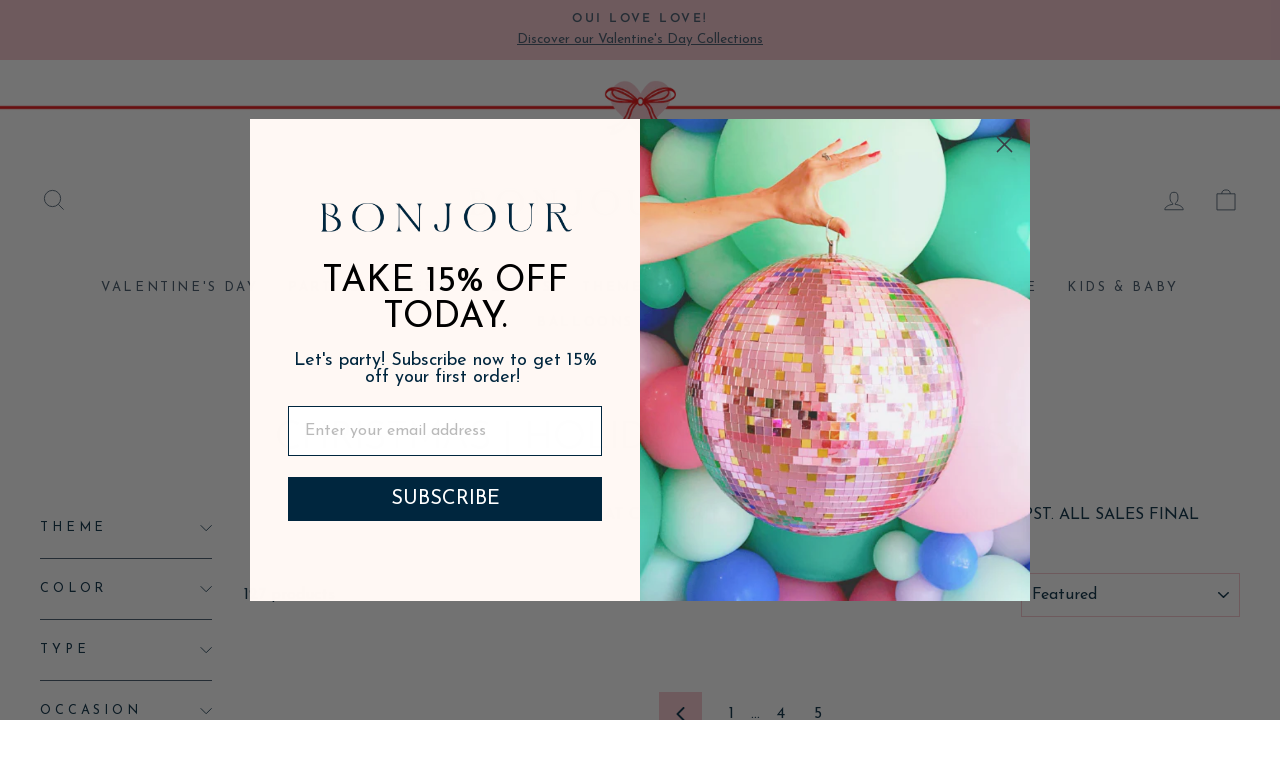

--- FILE ---
content_type: text/html; charset=utf-8
request_url: https://www.bonjourfete.com/collections/christmas-holiday-party-supplies?page=6
body_size: 36020
content:
<!doctype html>
<html class="no-js" lang="en" dir="ltr">
<script type="application/ld+json">
{
  "@context": "https://schema.org",
  "@type": "Organization",
  "name": "Bonjour Fête",
  "url": "https://www.bonjourfete.com",
  "logo": "https://www.bonjourfete.com/cdn/shop/files/bonjour-fete-logo.png",
  "sameAs": [
    "https://www.instagram.com/bonjourfete",
    "https://www.pinterest.com/bonjourfete",
    "https://www.facebook.com/bonjourfete"
  ]
}
</script>
<head>
  <meta charset="utf-8">
  <meta http-equiv="X-UA-Compatible" content="IE=edge,chrome=1">
  <meta name="viewport" content="width=device-width,initial-scale=1">
  <meta name="theme-color" content="#f4c3cb">
  <link rel="canonical" href="https://www.bonjourfete.com/collections/christmas-holiday-party-supplies?page=6">
  <link rel="preconnect" href="https://cdn.shopify.com" crossorigin>
  <link rel="preconnect" href="https://fonts.shopifycdn.com" crossorigin>
  <link rel="dns-prefetch" href="https://productreviews.shopifycdn.com">
  <link rel="dns-prefetch" href="https://ajax.googleapis.com">
  <link rel="dns-prefetch" href="https://maps.googleapis.com">
  <link rel="dns-prefetch" href="https://maps.gstatic.com"><link rel="shortcut icon" href="//www.bonjourfete.com/cdn/shop/files/Bonjour-Fete-Best-Party-supplies_32x32.png?v=1740859292" type="image/png" /><title>
      CHRISTMAS | HOLIDAY PARTY SUPPLIES - Shop Online
&ndash; Page 6
&ndash; Bonjour Fête 

  
</title>


         <meta name="description" content="Check off all of the Christmas party supplies on your list at Bonjour Fête! Shop our vast collection of festive tableware from Meri Meri and Paper Source, like Christmas tree or solid color paper plates, Santa Claus napkins, cozy hot cocoa cups, and other Christmas party decorations for the table. Whether you’re opting for a traditional Christmas party theme, or want to try something different with your decor this holiday season, there’s plenty to party with! So, accept our party invitation and get to holiday decorating by putting our Christmas party ideas to good use!">
      
    
  
<meta property="og:site_name" content="Bonjour Fête ">
  <meta property="og:url" content="https://www.bonjourfete.com/collections/christmas-holiday-party-supplies?page=6">
  <meta property="og:title" content="CHRISTMAS | HOLIDAY PARTY SUPPLIES - Shop Online">
  <meta property="og:type" content="website">
  <meta property="og:description" content="Check off all of the Christmas party supplies on your list at Bonjour Fête! Shop our vast collection of festive tableware from Meri Meri and Paper Source, like Christmas tree or solid color paper plates, Santa Claus napkins, cozy hot cocoa cups, and other Christmas party decorations for the table. Whether you’re opting for a traditional Christmas party theme, or want to try something different with your decor this holiday season, there’s plenty to party with! So, accept our party invitation and get to holiday decorating by putting our Christmas party ideas to good use!"><meta property="og:image" content="http://www.bonjourfete.com/cdn/shop/collections/Christmas-Holiday-tableware-party-supplies-Meri-Meri-for-Bonjour-Fete_26310e59-0e68-4a3f-8ca8-c2d19be2a394.jpg?v=1647094481">
    <meta property="og:image:secure_url" content="https://www.bonjourfete.com/cdn/shop/collections/Christmas-Holiday-tableware-party-supplies-Meri-Meri-for-Bonjour-Fete_26310e59-0e68-4a3f-8ca8-c2d19be2a394.jpg?v=1647094481">
    <meta property="og:image:width" content="2500">
    <meta property="og:image:height" content="1485"><meta name="twitter:site" content="@">
  <meta name="twitter:card" content="summary_large_image">
  <meta name="twitter:title" content="CHRISTMAS | HOLIDAY PARTY SUPPLIES - Shop Online">
  <meta name="twitter:description" content="Check off all of the Christmas party supplies on your list at Bonjour Fête! Shop our vast collection of festive tableware from Meri Meri and Paper Source, like Christmas tree or solid color paper plates, Santa Claus napkins, cozy hot cocoa cups, and other Christmas party decorations for the table. Whether you’re opting for a traditional Christmas party theme, or want to try something different with your decor this holiday season, there’s plenty to party with! So, accept our party invitation and get to holiday decorating by putting our Christmas party ideas to good use!">
<style data-shopify>@font-face {
  font-family: "Josefin Sans";
  font-weight: 300;
  font-style: normal;
  font-display: swap;
  src: url("//www.bonjourfete.com/cdn/fonts/josefin_sans/josefinsans_n3.374d5f789b55dc43ab676daa4d4b2e3218eb6d25.woff2") format("woff2"),
       url("//www.bonjourfete.com/cdn/fonts/josefin_sans/josefinsans_n3.96e999b56a2455ae25366c2fa92b6bd8280af01a.woff") format("woff");
}

  @font-face {
  font-family: "Josefin Sans";
  font-weight: 400;
  font-style: normal;
  font-display: swap;
  src: url("//www.bonjourfete.com/cdn/fonts/josefin_sans/josefinsans_n4.70f7efd699799949e6d9f99bc20843a2c86a2e0f.woff2") format("woff2"),
       url("//www.bonjourfete.com/cdn/fonts/josefin_sans/josefinsans_n4.35d308a1bdf56e5556bc2ac79702c721e4e2e983.woff") format("woff");
}


  @font-face {
  font-family: "Josefin Sans";
  font-weight: 600;
  font-style: normal;
  font-display: swap;
  src: url("//www.bonjourfete.com/cdn/fonts/josefin_sans/josefinsans_n6.afe095792949c54ae236c64ec95a9caea4be35d6.woff2") format("woff2"),
       url("//www.bonjourfete.com/cdn/fonts/josefin_sans/josefinsans_n6.0ea222c12f299e43fa61b9245ec23b623ebeb1e9.woff") format("woff");
}

  @font-face {
  font-family: "Josefin Sans";
  font-weight: 400;
  font-style: italic;
  font-display: swap;
  src: url("//www.bonjourfete.com/cdn/fonts/josefin_sans/josefinsans_i4.a2ba85bff59cf18a6ad90c24fe1808ddb8ce1343.woff2") format("woff2"),
       url("//www.bonjourfete.com/cdn/fonts/josefin_sans/josefinsans_i4.2dba61e1d135ab449e8e134ba633cf0d31863cc4.woff") format("woff");
}

  @font-face {
  font-family: "Josefin Sans";
  font-weight: 600;
  font-style: italic;
  font-display: swap;
  src: url("//www.bonjourfete.com/cdn/fonts/josefin_sans/josefinsans_i6.7a9f0e99230d38dd3e0abe7ca5ca23f913d05281.woff2") format("woff2"),
       url("//www.bonjourfete.com/cdn/fonts/josefin_sans/josefinsans_i6.67c153e9e49a5dd7b6b7058351ca5c215b18a446.woff") format("woff");
}

</style><link href="//www.bonjourfete.com/cdn/shop/t/52/assets/theme.css?v=89771510344548261811739233442" rel="stylesheet" type="text/css" media="all" />
<style data-shopify>:root {
    --typeHeaderPrimary: "Josefin Sans";
    --typeHeaderFallback: sans-serif;
    --typeHeaderSize: 38px;
    --typeHeaderWeight: 300;
    --typeHeaderLineHeight: 1;
    --typeHeaderSpacing: 0.0em;

    --typeBasePrimary:"Josefin Sans";
    --typeBaseFallback:sans-serif;
    --typeBaseSize: 16px;
    --typeBaseWeight: 400;
    --typeBaseSpacing: 0.0em;
    --typeBaseLineHeight: 1.6;
    --typeBaselineHeightMinus01: 1.5;

    --typeCollectionTitle: 18px;

    --iconWeight: 2px;
    --iconLinecaps: miter;

    
        --buttonRadius: 0;
    

    --colorGridOverlayOpacity: 0.06;
    }

    .placeholder-content {
    background-image: linear-gradient(100deg, #ffffff 40%, #f7f7f7 63%, #ffffff 79%);
    }</style><link href="//www.bonjourfete.com/cdn/shop/t/52/assets/custom.scss.css?v=91621463455196842301739245177" rel="stylesheet" type="text/css" media="all" />

  <script>
    document.documentElement.className = document.documentElement.className.replace('no-js', 'js');

    window.theme = window.theme || {};
    theme.routes = {
      home: "/",
      cart: "/cart.js",
      cartPage: "/cart",
      cartAdd: "/cart/add.js",
      cartChange: "/cart/change.js",
      search: "/search",
      predictiveSearch: "/search/suggest"
    };
    theme.strings = {
      soldOut: "Sold Out",
      unavailable: "Unavailable",
      inStockLabel: "In stock, ready to ship",
      oneStockLabel: "Low stock - [count] item left",
      otherStockLabel: "Low stock - [count] items left",
      willNotShipUntil: "Ready to ship [date]",
      willBeInStockAfter: "Back in stock [date]",
      waitingForStock: "Inventory on the way",
      savePrice: "Save [saved_amount]",
      cartEmpty: "Your cart is currently empty.",
      cartTermsConfirmation: "You must agree with the terms and conditions of sales to check out",
      searchCollections: "Collections",
      searchPages: "Pages",
      searchArticles: "Blog Posts",
      productFrom: "from ",
      maxQuantity: "You can only have [quantity] of [title] in your cart."
    };
    theme.settings = {
      cartType: "drawer",
      isCustomerTemplate: false,
      moneyFormat: "\u003cspan class=money\u003e${{amount}} USD\u003c\/span\u003e",
      saveType: "dollar",
      productImageSize: "square",
      productImageCover: false,
      predictiveSearch: true,
      predictiveSearchType: null,
      predictiveSearchVendor: false,
      predictiveSearchPrice: false,
      quickView: true,
      themeName: 'Impulse',
      themeVersion: "7.4.0"
    };
  </script>

  <script>window.performance && window.performance.mark && window.performance.mark('shopify.content_for_header.start');</script><meta name="google-site-verification" content="UvRrh8cNCZxTt4bz8uJ0WDXe8CDpSoLYXeUbcyXfvV4">
<meta id="shopify-digital-wallet" name="shopify-digital-wallet" content="/3872417/digital_wallets/dialog">
<meta name="shopify-checkout-api-token" content="47c11b7ad43978cb525a857913f70dfd">
<meta id="in-context-paypal-metadata" data-shop-id="3872417" data-venmo-supported="true" data-environment="production" data-locale="en_US" data-paypal-v4="true" data-currency="USD">
<link rel="alternate" type="application/atom+xml" title="Feed" href="/collections/christmas-holiday-party-supplies.atom" />
<link rel="prev" href="/collections/christmas-holiday-party-supplies?page=5">
<link rel="alternate" type="application/json+oembed" href="https://www.bonjourfete.com/collections/christmas-holiday-party-supplies.oembed?page=6">
<script async="async" src="/checkouts/internal/preloads.js?locale=en-US"></script>
<link rel="preconnect" href="https://shop.app" crossorigin="anonymous">
<script async="async" src="https://shop.app/checkouts/internal/preloads.js?locale=en-US&shop_id=3872417" crossorigin="anonymous"></script>
<script id="apple-pay-shop-capabilities" type="application/json">{"shopId":3872417,"countryCode":"US","currencyCode":"USD","merchantCapabilities":["supports3DS"],"merchantId":"gid:\/\/shopify\/Shop\/3872417","merchantName":"Bonjour Fête ","requiredBillingContactFields":["postalAddress","email","phone"],"requiredShippingContactFields":["postalAddress","email","phone"],"shippingType":"shipping","supportedNetworks":["visa","masterCard","amex","discover","elo","jcb"],"total":{"type":"pending","label":"Bonjour Fête ","amount":"1.00"},"shopifyPaymentsEnabled":true,"supportsSubscriptions":true}</script>
<script id="shopify-features" type="application/json">{"accessToken":"47c11b7ad43978cb525a857913f70dfd","betas":["rich-media-storefront-analytics"],"domain":"www.bonjourfete.com","predictiveSearch":true,"shopId":3872417,"locale":"en"}</script>
<script>var Shopify = Shopify || {};
Shopify.shop = "boite-fete.myshopify.com";
Shopify.locale = "en";
Shopify.currency = {"active":"USD","rate":"1.0"};
Shopify.country = "US";
Shopify.theme = {"name":"Website Updates - Breadcrumb and Quick Add 2\/10\/25","id":140954108042,"schema_name":"Impulse","schema_version":"7.4.0","theme_store_id":857,"role":"main"};
Shopify.theme.handle = "null";
Shopify.theme.style = {"id":null,"handle":null};
Shopify.cdnHost = "www.bonjourfete.com/cdn";
Shopify.routes = Shopify.routes || {};
Shopify.routes.root = "/";</script>
<script type="module">!function(o){(o.Shopify=o.Shopify||{}).modules=!0}(window);</script>
<script>!function(o){function n(){var o=[];function n(){o.push(Array.prototype.slice.apply(arguments))}return n.q=o,n}var t=o.Shopify=o.Shopify||{};t.loadFeatures=n(),t.autoloadFeatures=n()}(window);</script>
<script>
  window.ShopifyPay = window.ShopifyPay || {};
  window.ShopifyPay.apiHost = "shop.app\/pay";
  window.ShopifyPay.redirectState = null;
</script>
<script id="shop-js-analytics" type="application/json">{"pageType":"collection"}</script>
<script defer="defer" async type="module" src="//www.bonjourfete.com/cdn/shopifycloud/shop-js/modules/v2/client.init-shop-cart-sync_C5BV16lS.en.esm.js"></script>
<script defer="defer" async type="module" src="//www.bonjourfete.com/cdn/shopifycloud/shop-js/modules/v2/chunk.common_CygWptCX.esm.js"></script>
<script type="module">
  await import("//www.bonjourfete.com/cdn/shopifycloud/shop-js/modules/v2/client.init-shop-cart-sync_C5BV16lS.en.esm.js");
await import("//www.bonjourfete.com/cdn/shopifycloud/shop-js/modules/v2/chunk.common_CygWptCX.esm.js");

  window.Shopify.SignInWithShop?.initShopCartSync?.({"fedCMEnabled":true,"windoidEnabled":true});

</script>
<script>
  window.Shopify = window.Shopify || {};
  if (!window.Shopify.featureAssets) window.Shopify.featureAssets = {};
  window.Shopify.featureAssets['shop-js'] = {"shop-cart-sync":["modules/v2/client.shop-cart-sync_ZFArdW7E.en.esm.js","modules/v2/chunk.common_CygWptCX.esm.js"],"init-fed-cm":["modules/v2/client.init-fed-cm_CmiC4vf6.en.esm.js","modules/v2/chunk.common_CygWptCX.esm.js"],"shop-button":["modules/v2/client.shop-button_tlx5R9nI.en.esm.js","modules/v2/chunk.common_CygWptCX.esm.js"],"shop-cash-offers":["modules/v2/client.shop-cash-offers_DOA2yAJr.en.esm.js","modules/v2/chunk.common_CygWptCX.esm.js","modules/v2/chunk.modal_D71HUcav.esm.js"],"init-windoid":["modules/v2/client.init-windoid_sURxWdc1.en.esm.js","modules/v2/chunk.common_CygWptCX.esm.js"],"shop-toast-manager":["modules/v2/client.shop-toast-manager_ClPi3nE9.en.esm.js","modules/v2/chunk.common_CygWptCX.esm.js"],"init-shop-email-lookup-coordinator":["modules/v2/client.init-shop-email-lookup-coordinator_B8hsDcYM.en.esm.js","modules/v2/chunk.common_CygWptCX.esm.js"],"init-shop-cart-sync":["modules/v2/client.init-shop-cart-sync_C5BV16lS.en.esm.js","modules/v2/chunk.common_CygWptCX.esm.js"],"avatar":["modules/v2/client.avatar_BTnouDA3.en.esm.js"],"pay-button":["modules/v2/client.pay-button_FdsNuTd3.en.esm.js","modules/v2/chunk.common_CygWptCX.esm.js"],"init-customer-accounts":["modules/v2/client.init-customer-accounts_DxDtT_ad.en.esm.js","modules/v2/client.shop-login-button_C5VAVYt1.en.esm.js","modules/v2/chunk.common_CygWptCX.esm.js","modules/v2/chunk.modal_D71HUcav.esm.js"],"init-shop-for-new-customer-accounts":["modules/v2/client.init-shop-for-new-customer-accounts_ChsxoAhi.en.esm.js","modules/v2/client.shop-login-button_C5VAVYt1.en.esm.js","modules/v2/chunk.common_CygWptCX.esm.js","modules/v2/chunk.modal_D71HUcav.esm.js"],"shop-login-button":["modules/v2/client.shop-login-button_C5VAVYt1.en.esm.js","modules/v2/chunk.common_CygWptCX.esm.js","modules/v2/chunk.modal_D71HUcav.esm.js"],"init-customer-accounts-sign-up":["modules/v2/client.init-customer-accounts-sign-up_CPSyQ0Tj.en.esm.js","modules/v2/client.shop-login-button_C5VAVYt1.en.esm.js","modules/v2/chunk.common_CygWptCX.esm.js","modules/v2/chunk.modal_D71HUcav.esm.js"],"shop-follow-button":["modules/v2/client.shop-follow-button_Cva4Ekp9.en.esm.js","modules/v2/chunk.common_CygWptCX.esm.js","modules/v2/chunk.modal_D71HUcav.esm.js"],"checkout-modal":["modules/v2/client.checkout-modal_BPM8l0SH.en.esm.js","modules/v2/chunk.common_CygWptCX.esm.js","modules/v2/chunk.modal_D71HUcav.esm.js"],"lead-capture":["modules/v2/client.lead-capture_Bi8yE_yS.en.esm.js","modules/v2/chunk.common_CygWptCX.esm.js","modules/v2/chunk.modal_D71HUcav.esm.js"],"shop-login":["modules/v2/client.shop-login_D6lNrXab.en.esm.js","modules/v2/chunk.common_CygWptCX.esm.js","modules/v2/chunk.modal_D71HUcav.esm.js"],"payment-terms":["modules/v2/client.payment-terms_CZxnsJam.en.esm.js","modules/v2/chunk.common_CygWptCX.esm.js","modules/v2/chunk.modal_D71HUcav.esm.js"]};
</script>
<script>(function() {
  var isLoaded = false;
  function asyncLoad() {
    if (isLoaded) return;
    isLoaded = true;
    var urls = ["https:\/\/cdn-loyalty.yotpo.com\/loader\/1vZKF4sDVyUyjHA-1u8zIA.js?shop=boite-fete.myshopify.com","https:\/\/static.klaviyo.com\/onsite\/js\/klaviyo.js?company_id=UFvZQ6\u0026shop=boite-fete.myshopify.com","https:\/\/cdn.nfcube.com\/instafeed-b7f0ef17715b2a7b9eed61364f8cee5c.js?shop=boite-fete.myshopify.com"];
    for (var i = 0; i < urls.length; i++) {
      var s = document.createElement('script');
      s.type = 'text/javascript';
      s.async = true;
      s.src = urls[i];
      var x = document.getElementsByTagName('script')[0];
      x.parentNode.insertBefore(s, x);
    }
  };
  if(window.attachEvent) {
    window.attachEvent('onload', asyncLoad);
  } else {
    window.addEventListener('load', asyncLoad, false);
  }
})();</script>
<script id="__st">var __st={"a":3872417,"offset":-28800,"reqid":"45d4d982-5052-4916-a37d-aee3739f4abc-1768698820","pageurl":"www.bonjourfete.com\/collections\/christmas-holiday-party-supplies?page=6","u":"bf1684c85a73","p":"collection","rtyp":"collection","rid":4337074202};</script>
<script>window.ShopifyPaypalV4VisibilityTracking = true;</script>
<script id="captcha-bootstrap">!function(){'use strict';const t='contact',e='account',n='new_comment',o=[[t,t],['blogs',n],['comments',n],[t,'customer']],c=[[e,'customer_login'],[e,'guest_login'],[e,'recover_customer_password'],[e,'create_customer']],r=t=>t.map((([t,e])=>`form[action*='/${t}']:not([data-nocaptcha='true']) input[name='form_type'][value='${e}']`)).join(','),a=t=>()=>t?[...document.querySelectorAll(t)].map((t=>t.form)):[];function s(){const t=[...o],e=r(t);return a(e)}const i='password',u='form_key',d=['recaptcha-v3-token','g-recaptcha-response','h-captcha-response',i],f=()=>{try{return window.sessionStorage}catch{return}},m='__shopify_v',_=t=>t.elements[u];function p(t,e,n=!1){try{const o=window.sessionStorage,c=JSON.parse(o.getItem(e)),{data:r}=function(t){const{data:e,action:n}=t;return t[m]||n?{data:e,action:n}:{data:t,action:n}}(c);for(const[e,n]of Object.entries(r))t.elements[e]&&(t.elements[e].value=n);n&&o.removeItem(e)}catch(o){console.error('form repopulation failed',{error:o})}}const l='form_type',E='cptcha';function T(t){t.dataset[E]=!0}const w=window,h=w.document,L='Shopify',v='ce_forms',y='captcha';let A=!1;((t,e)=>{const n=(g='f06e6c50-85a8-45c8-87d0-21a2b65856fe',I='https://cdn.shopify.com/shopifycloud/storefront-forms-hcaptcha/ce_storefront_forms_captcha_hcaptcha.v1.5.2.iife.js',D={infoText:'Protected by hCaptcha',privacyText:'Privacy',termsText:'Terms'},(t,e,n)=>{const o=w[L][v],c=o.bindForm;if(c)return c(t,g,e,D).then(n);var r;o.q.push([[t,g,e,D],n]),r=I,A||(h.body.append(Object.assign(h.createElement('script'),{id:'captcha-provider',async:!0,src:r})),A=!0)});var g,I,D;w[L]=w[L]||{},w[L][v]=w[L][v]||{},w[L][v].q=[],w[L][y]=w[L][y]||{},w[L][y].protect=function(t,e){n(t,void 0,e),T(t)},Object.freeze(w[L][y]),function(t,e,n,w,h,L){const[v,y,A,g]=function(t,e,n){const i=e?o:[],u=t?c:[],d=[...i,...u],f=r(d),m=r(i),_=r(d.filter((([t,e])=>n.includes(e))));return[a(f),a(m),a(_),s()]}(w,h,L),I=t=>{const e=t.target;return e instanceof HTMLFormElement?e:e&&e.form},D=t=>v().includes(t);t.addEventListener('submit',(t=>{const e=I(t);if(!e)return;const n=D(e)&&!e.dataset.hcaptchaBound&&!e.dataset.recaptchaBound,o=_(e),c=g().includes(e)&&(!o||!o.value);(n||c)&&t.preventDefault(),c&&!n&&(function(t){try{if(!f())return;!function(t){const e=f();if(!e)return;const n=_(t);if(!n)return;const o=n.value;o&&e.removeItem(o)}(t);const e=Array.from(Array(32),(()=>Math.random().toString(36)[2])).join('');!function(t,e){_(t)||t.append(Object.assign(document.createElement('input'),{type:'hidden',name:u})),t.elements[u].value=e}(t,e),function(t,e){const n=f();if(!n)return;const o=[...t.querySelectorAll(`input[type='${i}']`)].map((({name:t})=>t)),c=[...d,...o],r={};for(const[a,s]of new FormData(t).entries())c.includes(a)||(r[a]=s);n.setItem(e,JSON.stringify({[m]:1,action:t.action,data:r}))}(t,e)}catch(e){console.error('failed to persist form',e)}}(e),e.submit())}));const S=(t,e)=>{t&&!t.dataset[E]&&(n(t,e.some((e=>e===t))),T(t))};for(const o of['focusin','change'])t.addEventListener(o,(t=>{const e=I(t);D(e)&&S(e,y())}));const B=e.get('form_key'),M=e.get(l),P=B&&M;t.addEventListener('DOMContentLoaded',(()=>{const t=y();if(P)for(const e of t)e.elements[l].value===M&&p(e,B);[...new Set([...A(),...v().filter((t=>'true'===t.dataset.shopifyCaptcha))])].forEach((e=>S(e,t)))}))}(h,new URLSearchParams(w.location.search),n,t,e,['guest_login'])})(!0,!0)}();</script>
<script integrity="sha256-4kQ18oKyAcykRKYeNunJcIwy7WH5gtpwJnB7kiuLZ1E=" data-source-attribution="shopify.loadfeatures" defer="defer" src="//www.bonjourfete.com/cdn/shopifycloud/storefront/assets/storefront/load_feature-a0a9edcb.js" crossorigin="anonymous"></script>
<script crossorigin="anonymous" defer="defer" src="//www.bonjourfete.com/cdn/shopifycloud/storefront/assets/shopify_pay/storefront-65b4c6d7.js?v=20250812"></script>
<script data-source-attribution="shopify.dynamic_checkout.dynamic.init">var Shopify=Shopify||{};Shopify.PaymentButton=Shopify.PaymentButton||{isStorefrontPortableWallets:!0,init:function(){window.Shopify.PaymentButton.init=function(){};var t=document.createElement("script");t.src="https://www.bonjourfete.com/cdn/shopifycloud/portable-wallets/latest/portable-wallets.en.js",t.type="module",document.head.appendChild(t)}};
</script>
<script data-source-attribution="shopify.dynamic_checkout.buyer_consent">
  function portableWalletsHideBuyerConsent(e){var t=document.getElementById("shopify-buyer-consent"),n=document.getElementById("shopify-subscription-policy-button");t&&n&&(t.classList.add("hidden"),t.setAttribute("aria-hidden","true"),n.removeEventListener("click",e))}function portableWalletsShowBuyerConsent(e){var t=document.getElementById("shopify-buyer-consent"),n=document.getElementById("shopify-subscription-policy-button");t&&n&&(t.classList.remove("hidden"),t.removeAttribute("aria-hidden"),n.addEventListener("click",e))}window.Shopify?.PaymentButton&&(window.Shopify.PaymentButton.hideBuyerConsent=portableWalletsHideBuyerConsent,window.Shopify.PaymentButton.showBuyerConsent=portableWalletsShowBuyerConsent);
</script>
<script data-source-attribution="shopify.dynamic_checkout.cart.bootstrap">document.addEventListener("DOMContentLoaded",(function(){function t(){return document.querySelector("shopify-accelerated-checkout-cart, shopify-accelerated-checkout")}if(t())Shopify.PaymentButton.init();else{new MutationObserver((function(e,n){t()&&(Shopify.PaymentButton.init(),n.disconnect())})).observe(document.body,{childList:!0,subtree:!0})}}));
</script>
<script id='scb4127' type='text/javascript' async='' src='https://www.bonjourfete.com/cdn/shopifycloud/privacy-banner/storefront-banner.js'></script><link id="shopify-accelerated-checkout-styles" rel="stylesheet" media="screen" href="https://www.bonjourfete.com/cdn/shopifycloud/portable-wallets/latest/accelerated-checkout-backwards-compat.css" crossorigin="anonymous">
<style id="shopify-accelerated-checkout-cart">
        #shopify-buyer-consent {
  margin-top: 1em;
  display: inline-block;
  width: 100%;
}

#shopify-buyer-consent.hidden {
  display: none;
}

#shopify-subscription-policy-button {
  background: none;
  border: none;
  padding: 0;
  text-decoration: underline;
  font-size: inherit;
  cursor: pointer;
}

#shopify-subscription-policy-button::before {
  box-shadow: none;
}

      </style>

<script>window.performance && window.performance.mark && window.performance.mark('shopify.content_for_header.end');</script>

  <script src="//www.bonjourfete.com/cdn/shop/t/52/assets/vendor-scripts-v11.js" defer="defer"></script><link rel="stylesheet" href="//www.bonjourfete.com/cdn/shop/t/52/assets/country-flags.css"><script src="//www.bonjourfete.com/cdn/shop/t/52/assets/theme.js?v=162323408940725561691741293032" defer="defer"></script>
  <script src="https://cdnjs.cloudflare.com/ajax/libs/jquery/3.7.0/jquery.min.js" integrity="sha512-3gJwYpMe3QewGELv8k/BX9vcqhryRdzRMxVfq6ngyWXwo03GFEzjsUm8Q7RZcHPHksttq7/GFoxjCVUjkjvPdw==" crossorigin="anonymous" referrerpolicy="no-referrer"></script>
  <script src="//www.bonjourfete.com/cdn/shop/t/52/assets/custom.js?v=79276346502311314661739233305" defer="defer"></script>
  <script src="https://cdn-widgetsrepository.yotpo.com/v1/loader/1vZKF4sDVyUyjHA-1u8zIA" async></script>

    <script async src="https://cdn.rebuyengine.com/onsite/js/rebuy.js?shop=boite-fete.myshopify.com"></script>
 
<link href="//www.bonjourfete.com/cdn/shop/t/52/assets/custom.css?v=77320401676194266791739233305" rel="stylesheet" type="text/css" media="all" />
<!-- BEGIN app block: shopify://apps/triplewhale/blocks/triple_pixel_snippet/483d496b-3f1a-4609-aea7-8eee3b6b7a2a --><link rel='preconnect dns-prefetch' href='https://api.config-security.com/' crossorigin />
<link rel='preconnect dns-prefetch' href='https://conf.config-security.com/' crossorigin />
<script>
/* >> TriplePixel :: start*/
window.TriplePixelData={TripleName:"boite-fete.myshopify.com",ver:"2.16",plat:"SHOPIFY",isHeadless:false,src:'SHOPIFY_EXT',product:{id:"",name:``,price:"",variant:""},search:"",collection:"4337074202",cart:"drawer",template:"collection",curr:"USD" || "USD"},function(W,H,A,L,E,_,B,N){function O(U,T,P,H,R){void 0===R&&(R=!1),H=new XMLHttpRequest,P?(H.open("POST",U,!0),H.setRequestHeader("Content-Type","text/plain")):H.open("GET",U,!0),H.send(JSON.stringify(P||{})),H.onreadystatechange=function(){4===H.readyState&&200===H.status?(R=H.responseText,U.includes("/first")?eval(R):P||(N[B]=R)):(299<H.status||H.status<200)&&T&&!R&&(R=!0,O(U,T-1,P))}}if(N=window,!N[H+"sn"]){N[H+"sn"]=1,L=function(){return Date.now().toString(36)+"_"+Math.random().toString(36)};try{A.setItem(H,1+(0|A.getItem(H)||0)),(E=JSON.parse(A.getItem(H+"U")||"[]")).push({u:location.href,r:document.referrer,t:Date.now(),id:L()}),A.setItem(H+"U",JSON.stringify(E))}catch(e){}var i,m,p;A.getItem('"!nC`')||(_=A,A=N,A[H]||(E=A[H]=function(t,e,i){return void 0===i&&(i=[]),"State"==t?E.s:(W=L(),(E._q=E._q||[]).push([W,t,e].concat(i)),W)},E.s="Installed",E._q=[],E.ch=W,B="configSecurityConfModel",N[B]=1,O("https://conf.config-security.com/model",5),i=L(),m=A[atob("c2NyZWVu")],_.setItem("di_pmt_wt",i),p={id:i,action:"profile",avatar:_.getItem("auth-security_rand_salt_"),time:m[atob("d2lkdGg=")]+":"+m[atob("aGVpZ2h0")],host:A.TriplePixelData.TripleName,plat:A.TriplePixelData.plat,url:window.location.href.slice(0,500),ref:document.referrer,ver:A.TriplePixelData.ver},O("https://api.config-security.com/event",5,p),O("https://api.config-security.com/first?host=".concat(p.host,"&plat=").concat(p.plat),5)))}}("","TriplePixel",localStorage);
/* << TriplePixel :: end*/
</script>



<!-- END app block --><!-- BEGIN app block: shopify://apps/gorgias-live-chat-helpdesk/blocks/gorgias/a66db725-7b96-4e3f-916e-6c8e6f87aaaa -->
<script defer data-gorgias-loader-chat src="https://config.gorgias.chat/bundle-loader/shopify/boite-fete.myshopify.com"></script>


<script defer data-gorgias-loader-convert  src="https://cdn.9gtb.com/loader.js"></script>


<script defer data-gorgias-loader-mailto-replace  src="https://config.gorgias.help/api/contact-forms/replace-mailto-script.js?shopName=boite-fete"></script>


<!-- END app block --><!-- BEGIN app block: shopify://apps/yotpo-product-reviews/blocks/settings/eb7dfd7d-db44-4334-bc49-c893b51b36cf -->


  <script type="text/javascript" src="https://cdn-widgetsrepository.yotpo.com/v1/loader/40APU6UXpKa3fFm1j4HNbcNCGexiLD5g07GDju0p?languageCode=en" async></script>



  
<!-- END app block --><!-- BEGIN app block: shopify://apps/yotpo-product-reviews/blocks/reviews_tab/eb7dfd7d-db44-4334-bc49-c893b51b36cf -->



<!-- END app block --><!-- BEGIN app block: shopify://apps/klaviyo-email-marketing-sms/blocks/klaviyo-onsite-embed/2632fe16-c075-4321-a88b-50b567f42507 -->












  <script async src="https://static.klaviyo.com/onsite/js/UFvZQ6/klaviyo.js?company_id=UFvZQ6"></script>
  <script>!function(){if(!window.klaviyo){window._klOnsite=window._klOnsite||[];try{window.klaviyo=new Proxy({},{get:function(n,i){return"push"===i?function(){var n;(n=window._klOnsite).push.apply(n,arguments)}:function(){for(var n=arguments.length,o=new Array(n),w=0;w<n;w++)o[w]=arguments[w];var t="function"==typeof o[o.length-1]?o.pop():void 0,e=new Promise((function(n){window._klOnsite.push([i].concat(o,[function(i){t&&t(i),n(i)}]))}));return e}}})}catch(n){window.klaviyo=window.klaviyo||[],window.klaviyo.push=function(){var n;(n=window._klOnsite).push.apply(n,arguments)}}}}();</script>

  




  <script>
    window.klaviyoReviewsProductDesignMode = false
  </script>



  <!-- BEGIN app snippet: customer-hub-data --><script>
  if (!window.customerHub) {
    window.customerHub = {};
  }
  window.customerHub.storefrontRoutes = {
    login: "https://www.bonjourfete.com/customer_authentication/redirect?locale=en&region_country=US?return_url=%2F%23k-hub",
    register: "/account/register?return_url=%2F%23k-hub",
    logout: "/account/logout",
    profile: "/account",
    addresses: "/account/addresses",
  };
  
  window.customerHub.userId = null;
  
  window.customerHub.storeDomain = "boite-fete.myshopify.com";

  

  
    window.customerHub.storeLocale = {
        currentLanguage: 'en',
        currentCountry: 'US',
        availableLanguages: [
          
            {
              iso_code: 'en',
              endonym_name: 'English'
            }
          
        ],
        availableCountries: [
          
            {
              iso_code: 'CA',
              name: 'Canada',
              currency_code: 'CAD'
            },
          
            {
              iso_code: 'US',
              name: 'United States',
              currency_code: 'USD'
            }
          
        ]
    };
  
</script>
<!-- END app snippet -->



  <!-- BEGIN app snippet: customer-hub-replace-links -->
<script>
  function replaceAccountLinks() {
    const selector =
      'a[href$="/account/login"], a[href$="/account"], a[href^="https://shopify.com/"][href*="/account"], a[href*="/customer_identity/redirect"], a[href*="/customer_authentication/redirect"], a[href$="/account';
    const accountLinksNodes = document.querySelectorAll(selector);
    for (const node of accountLinksNodes) {
      const ignore = node.dataset.kHubIgnore !== undefined && node.dataset.kHubIgnore !== 'false';
      if (!ignore) {
        // Any login links to Shopify's account system, point them at the customer hub instead.
        node.href = '#k-hub';
        /**
         * There are some themes which apply a page transition on every click of an anchor tag (usually a fade-out) that's supposed to be faded back in when the next page loads.
         * However, since clicking the k-hub link doesn't trigger a page load, the page gets stuck on a blank screen.
         * Luckily, these themes usually have a className you can add to links to skip the transition.
         * Let's hope that all such themes are consistent/copy each other and just proactively add those classNames when we replace the link.
         **/
        node.classList.add('no-transition', 'js-no-transition');
      }
    }
  }

  
    if (document.readyState === 'complete') {
      replaceAccountLinks();
    } else {
      const controller = new AbortController();
      document.addEventListener(
        'readystatechange',
        () => {
          replaceAccountLinks(); // try to replace links both during `interactive` state and `complete` state
          if (document.readyState === 'complete') {
            // readystatechange can fire with "complete" multiple times per page load, so make sure we're not duplicating effort
            // by removing the listener afterwards.
            controller.abort();
          }
        },
        { signal: controller.signal },
      );
    }
  
</script>
<!-- END app snippet -->



<!-- END app block --><link href="https://monorail-edge.shopifysvc.com" rel="dns-prefetch">
<script>(function(){if ("sendBeacon" in navigator && "performance" in window) {try {var session_token_from_headers = performance.getEntriesByType('navigation')[0].serverTiming.find(x => x.name == '_s').description;} catch {var session_token_from_headers = undefined;}var session_cookie_matches = document.cookie.match(/_shopify_s=([^;]*)/);var session_token_from_cookie = session_cookie_matches && session_cookie_matches.length === 2 ? session_cookie_matches[1] : "";var session_token = session_token_from_headers || session_token_from_cookie || "";function handle_abandonment_event(e) {var entries = performance.getEntries().filter(function(entry) {return /monorail-edge.shopifysvc.com/.test(entry.name);});if (!window.abandonment_tracked && entries.length === 0) {window.abandonment_tracked = true;var currentMs = Date.now();var navigation_start = performance.timing.navigationStart;var payload = {shop_id: 3872417,url: window.location.href,navigation_start,duration: currentMs - navigation_start,session_token,page_type: "collection"};window.navigator.sendBeacon("https://monorail-edge.shopifysvc.com/v1/produce", JSON.stringify({schema_id: "online_store_buyer_site_abandonment/1.1",payload: payload,metadata: {event_created_at_ms: currentMs,event_sent_at_ms: currentMs}}));}}window.addEventListener('pagehide', handle_abandonment_event);}}());</script>
<script id="web-pixels-manager-setup">(function e(e,d,r,n,o){if(void 0===o&&(o={}),!Boolean(null===(a=null===(i=window.Shopify)||void 0===i?void 0:i.analytics)||void 0===a?void 0:a.replayQueue)){var i,a;window.Shopify=window.Shopify||{};var t=window.Shopify;t.analytics=t.analytics||{};var s=t.analytics;s.replayQueue=[],s.publish=function(e,d,r){return s.replayQueue.push([e,d,r]),!0};try{self.performance.mark("wpm:start")}catch(e){}var l=function(){var e={modern:/Edge?\/(1{2}[4-9]|1[2-9]\d|[2-9]\d{2}|\d{4,})\.\d+(\.\d+|)|Firefox\/(1{2}[4-9]|1[2-9]\d|[2-9]\d{2}|\d{4,})\.\d+(\.\d+|)|Chrom(ium|e)\/(9{2}|\d{3,})\.\d+(\.\d+|)|(Maci|X1{2}).+ Version\/(15\.\d+|(1[6-9]|[2-9]\d|\d{3,})\.\d+)([,.]\d+|)( \(\w+\)|)( Mobile\/\w+|) Safari\/|Chrome.+OPR\/(9{2}|\d{3,})\.\d+\.\d+|(CPU[ +]OS|iPhone[ +]OS|CPU[ +]iPhone|CPU IPhone OS|CPU iPad OS)[ +]+(15[._]\d+|(1[6-9]|[2-9]\d|\d{3,})[._]\d+)([._]\d+|)|Android:?[ /-](13[3-9]|1[4-9]\d|[2-9]\d{2}|\d{4,})(\.\d+|)(\.\d+|)|Android.+Firefox\/(13[5-9]|1[4-9]\d|[2-9]\d{2}|\d{4,})\.\d+(\.\d+|)|Android.+Chrom(ium|e)\/(13[3-9]|1[4-9]\d|[2-9]\d{2}|\d{4,})\.\d+(\.\d+|)|SamsungBrowser\/([2-9]\d|\d{3,})\.\d+/,legacy:/Edge?\/(1[6-9]|[2-9]\d|\d{3,})\.\d+(\.\d+|)|Firefox\/(5[4-9]|[6-9]\d|\d{3,})\.\d+(\.\d+|)|Chrom(ium|e)\/(5[1-9]|[6-9]\d|\d{3,})\.\d+(\.\d+|)([\d.]+$|.*Safari\/(?![\d.]+ Edge\/[\d.]+$))|(Maci|X1{2}).+ Version\/(10\.\d+|(1[1-9]|[2-9]\d|\d{3,})\.\d+)([,.]\d+|)( \(\w+\)|)( Mobile\/\w+|) Safari\/|Chrome.+OPR\/(3[89]|[4-9]\d|\d{3,})\.\d+\.\d+|(CPU[ +]OS|iPhone[ +]OS|CPU[ +]iPhone|CPU IPhone OS|CPU iPad OS)[ +]+(10[._]\d+|(1[1-9]|[2-9]\d|\d{3,})[._]\d+)([._]\d+|)|Android:?[ /-](13[3-9]|1[4-9]\d|[2-9]\d{2}|\d{4,})(\.\d+|)(\.\d+|)|Mobile Safari.+OPR\/([89]\d|\d{3,})\.\d+\.\d+|Android.+Firefox\/(13[5-9]|1[4-9]\d|[2-9]\d{2}|\d{4,})\.\d+(\.\d+|)|Android.+Chrom(ium|e)\/(13[3-9]|1[4-9]\d|[2-9]\d{2}|\d{4,})\.\d+(\.\d+|)|Android.+(UC? ?Browser|UCWEB|U3)[ /]?(15\.([5-9]|\d{2,})|(1[6-9]|[2-9]\d|\d{3,})\.\d+)\.\d+|SamsungBrowser\/(5\.\d+|([6-9]|\d{2,})\.\d+)|Android.+MQ{2}Browser\/(14(\.(9|\d{2,})|)|(1[5-9]|[2-9]\d|\d{3,})(\.\d+|))(\.\d+|)|K[Aa][Ii]OS\/(3\.\d+|([4-9]|\d{2,})\.\d+)(\.\d+|)/},d=e.modern,r=e.legacy,n=navigator.userAgent;return n.match(d)?"modern":n.match(r)?"legacy":"unknown"}(),u="modern"===l?"modern":"legacy",c=(null!=n?n:{modern:"",legacy:""})[u],f=function(e){return[e.baseUrl,"/wpm","/b",e.hashVersion,"modern"===e.buildTarget?"m":"l",".js"].join("")}({baseUrl:d,hashVersion:r,buildTarget:u}),m=function(e){var d=e.version,r=e.bundleTarget,n=e.surface,o=e.pageUrl,i=e.monorailEndpoint;return{emit:function(e){var a=e.status,t=e.errorMsg,s=(new Date).getTime(),l=JSON.stringify({metadata:{event_sent_at_ms:s},events:[{schema_id:"web_pixels_manager_load/3.1",payload:{version:d,bundle_target:r,page_url:o,status:a,surface:n,error_msg:t},metadata:{event_created_at_ms:s}}]});if(!i)return console&&console.warn&&console.warn("[Web Pixels Manager] No Monorail endpoint provided, skipping logging."),!1;try{return self.navigator.sendBeacon.bind(self.navigator)(i,l)}catch(e){}var u=new XMLHttpRequest;try{return u.open("POST",i,!0),u.setRequestHeader("Content-Type","text/plain"),u.send(l),!0}catch(e){return console&&console.warn&&console.warn("[Web Pixels Manager] Got an unhandled error while logging to Monorail."),!1}}}}({version:r,bundleTarget:l,surface:e.surface,pageUrl:self.location.href,monorailEndpoint:e.monorailEndpoint});try{o.browserTarget=l,function(e){var d=e.src,r=e.async,n=void 0===r||r,o=e.onload,i=e.onerror,a=e.sri,t=e.scriptDataAttributes,s=void 0===t?{}:t,l=document.createElement("script"),u=document.querySelector("head"),c=document.querySelector("body");if(l.async=n,l.src=d,a&&(l.integrity=a,l.crossOrigin="anonymous"),s)for(var f in s)if(Object.prototype.hasOwnProperty.call(s,f))try{l.dataset[f]=s[f]}catch(e){}if(o&&l.addEventListener("load",o),i&&l.addEventListener("error",i),u)u.appendChild(l);else{if(!c)throw new Error("Did not find a head or body element to append the script");c.appendChild(l)}}({src:f,async:!0,onload:function(){if(!function(){var e,d;return Boolean(null===(d=null===(e=window.Shopify)||void 0===e?void 0:e.analytics)||void 0===d?void 0:d.initialized)}()){var d=window.webPixelsManager.init(e)||void 0;if(d){var r=window.Shopify.analytics;r.replayQueue.forEach((function(e){var r=e[0],n=e[1],o=e[2];d.publishCustomEvent(r,n,o)})),r.replayQueue=[],r.publish=d.publishCustomEvent,r.visitor=d.visitor,r.initialized=!0}}},onerror:function(){return m.emit({status:"failed",errorMsg:"".concat(f," has failed to load")})},sri:function(e){var d=/^sha384-[A-Za-z0-9+/=]+$/;return"string"==typeof e&&d.test(e)}(c)?c:"",scriptDataAttributes:o}),m.emit({status:"loading"})}catch(e){m.emit({status:"failed",errorMsg:(null==e?void 0:e.message)||"Unknown error"})}}})({shopId: 3872417,storefrontBaseUrl: "https://www.bonjourfete.com",extensionsBaseUrl: "https://extensions.shopifycdn.com/cdn/shopifycloud/web-pixels-manager",monorailEndpoint: "https://monorail-edge.shopifysvc.com/unstable/produce_batch",surface: "storefront-renderer",enabledBetaFlags: ["2dca8a86"],webPixelsConfigList: [{"id":"1442578570","configuration":"{\"accountID\":\"UFvZQ6\",\"webPixelConfig\":\"eyJlbmFibGVBZGRlZFRvQ2FydEV2ZW50cyI6IHRydWV9\"}","eventPayloadVersion":"v1","runtimeContext":"STRICT","scriptVersion":"524f6c1ee37bacdca7657a665bdca589","type":"APP","apiClientId":123074,"privacyPurposes":["ANALYTICS","MARKETING"],"dataSharingAdjustments":{"protectedCustomerApprovalScopes":["read_customer_address","read_customer_email","read_customer_name","read_customer_personal_data","read_customer_phone"]}},{"id":"588775562","configuration":"{\"extension\": \"bonjour-fete\"}","eventPayloadVersion":"v1","runtimeContext":"STRICT","scriptVersion":"f49c921e969fed52d1b9720430d1fc80","type":"APP","apiClientId":352999,"privacyPurposes":["ANALYTICS","MARKETING","SALE_OF_DATA"],"dataSharingAdjustments":{"protectedCustomerApprovalScopes":[]}},{"id":"569737354","configuration":"{\"shopId\":\"boite-fete.myshopify.com\"}","eventPayloadVersion":"v1","runtimeContext":"STRICT","scriptVersion":"674c31de9c131805829c42a983792da6","type":"APP","apiClientId":2753413,"privacyPurposes":["ANALYTICS","MARKETING","SALE_OF_DATA"],"dataSharingAdjustments":{"protectedCustomerApprovalScopes":["read_customer_address","read_customer_email","read_customer_name","read_customer_personal_data","read_customer_phone"]}},{"id":"464355466","configuration":"{\"config\":\"{\\\"google_tag_ids\\\":[\\\"G-FWZB58TGE3\\\",\\\"AW-676468426\\\",\\\"GT-PHPCFV9\\\",\\\"GT-MQPPWVH\\\"],\\\"target_country\\\":\\\"US\\\",\\\"gtag_events\\\":[{\\\"type\\\":\\\"search\\\",\\\"action_label\\\":[\\\"G-FWZB58TGE3\\\",\\\"AW-676468426\\\/B6cQCNvr8tABEMqtyMIC\\\",\\\"G-HL04WWDE9F\\\"]},{\\\"type\\\":\\\"begin_checkout\\\",\\\"action_label\\\":[\\\"G-FWZB58TGE3\\\",\\\"AW-676468426\\\/BojHCNjr8tABEMqtyMIC\\\",\\\"G-HL04WWDE9F\\\"]},{\\\"type\\\":\\\"view_item\\\",\\\"action_label\\\":[\\\"G-FWZB58TGE3\\\",\\\"AW-676468426\\\/2JL5CNLr8tABEMqtyMIC\\\",\\\"MC-TG0MV3RR6V\\\",\\\"G-HL04WWDE9F\\\"]},{\\\"type\\\":\\\"purchase\\\",\\\"action_label\\\":[\\\"G-FWZB58TGE3\\\",\\\"AW-676468426\\\/1VkPCM_r8tABEMqtyMIC\\\",\\\"MC-TG0MV3RR6V\\\",\\\"G-HL04WWDE9F\\\"]},{\\\"type\\\":\\\"page_view\\\",\\\"action_label\\\":[\\\"G-FWZB58TGE3\\\",\\\"AW-676468426\\\/vPi3CMzr8tABEMqtyMIC\\\",\\\"MC-TG0MV3RR6V\\\",\\\"G-HL04WWDE9F\\\"]},{\\\"type\\\":\\\"add_payment_info\\\",\\\"action_label\\\":[\\\"G-FWZB58TGE3\\\",\\\"AW-676468426\\\/HYOkCN7r8tABEMqtyMIC\\\",\\\"G-HL04WWDE9F\\\"]},{\\\"type\\\":\\\"add_to_cart\\\",\\\"action_label\\\":[\\\"G-FWZB58TGE3\\\",\\\"AW-676468426\\\/9DEGCNXr8tABEMqtyMIC\\\",\\\"G-HL04WWDE9F\\\"]}],\\\"enable_monitoring_mode\\\":false}\"}","eventPayloadVersion":"v1","runtimeContext":"OPEN","scriptVersion":"b2a88bafab3e21179ed38636efcd8a93","type":"APP","apiClientId":1780363,"privacyPurposes":[],"dataSharingAdjustments":{"protectedCustomerApprovalScopes":["read_customer_address","read_customer_email","read_customer_name","read_customer_personal_data","read_customer_phone"]}},{"id":"52822154","configuration":"{\"tagID\":\"2612894843599\"}","eventPayloadVersion":"v1","runtimeContext":"STRICT","scriptVersion":"18031546ee651571ed29edbe71a3550b","type":"APP","apiClientId":3009811,"privacyPurposes":["ANALYTICS","MARKETING","SALE_OF_DATA"],"dataSharingAdjustments":{"protectedCustomerApprovalScopes":["read_customer_address","read_customer_email","read_customer_name","read_customer_personal_data","read_customer_phone"]}},{"id":"11403402","configuration":"{\"myshopifyDomain\":\"boite-fete.myshopify.com\"}","eventPayloadVersion":"v1","runtimeContext":"STRICT","scriptVersion":"23b97d18e2aa74363140dc29c9284e87","type":"APP","apiClientId":2775569,"privacyPurposes":["ANALYTICS","MARKETING","SALE_OF_DATA"],"dataSharingAdjustments":{"protectedCustomerApprovalScopes":["read_customer_address","read_customer_email","read_customer_name","read_customer_phone","read_customer_personal_data"]}},{"id":"shopify-app-pixel","configuration":"{}","eventPayloadVersion":"v1","runtimeContext":"STRICT","scriptVersion":"0450","apiClientId":"shopify-pixel","type":"APP","privacyPurposes":["ANALYTICS","MARKETING"]},{"id":"shopify-custom-pixel","eventPayloadVersion":"v1","runtimeContext":"LAX","scriptVersion":"0450","apiClientId":"shopify-pixel","type":"CUSTOM","privacyPurposes":["ANALYTICS","MARKETING"]}],isMerchantRequest: false,initData: {"shop":{"name":"Bonjour Fête ","paymentSettings":{"currencyCode":"USD"},"myshopifyDomain":"boite-fete.myshopify.com","countryCode":"US","storefrontUrl":"https:\/\/www.bonjourfete.com"},"customer":null,"cart":null,"checkout":null,"productVariants":[],"purchasingCompany":null},},"https://www.bonjourfete.com/cdn","fcfee988w5aeb613cpc8e4bc33m6693e112",{"modern":"","legacy":""},{"shopId":"3872417","storefrontBaseUrl":"https:\/\/www.bonjourfete.com","extensionBaseUrl":"https:\/\/extensions.shopifycdn.com\/cdn\/shopifycloud\/web-pixels-manager","surface":"storefront-renderer","enabledBetaFlags":"[\"2dca8a86\"]","isMerchantRequest":"false","hashVersion":"fcfee988w5aeb613cpc8e4bc33m6693e112","publish":"custom","events":"[[\"page_viewed\",{}],[\"collection_viewed\",{\"collection\":{\"id\":\"4337074202\",\"title\":\"CHRISTMAS | HOLIDAY PARTY SUPPLIES\",\"productVariants\":[]}}]]"});</script><script>
  window.ShopifyAnalytics = window.ShopifyAnalytics || {};
  window.ShopifyAnalytics.meta = window.ShopifyAnalytics.meta || {};
  window.ShopifyAnalytics.meta.currency = 'USD';
  var meta = {"products":[],"page":{"pageType":"collection","resourceType":"collection","resourceId":4337074202,"requestId":"45d4d982-5052-4916-a37d-aee3739f4abc-1768698820"}};
  for (var attr in meta) {
    window.ShopifyAnalytics.meta[attr] = meta[attr];
  }
</script>
<script class="analytics">
  (function () {
    var customDocumentWrite = function(content) {
      var jquery = null;

      if (window.jQuery) {
        jquery = window.jQuery;
      } else if (window.Checkout && window.Checkout.$) {
        jquery = window.Checkout.$;
      }

      if (jquery) {
        jquery('body').append(content);
      }
    };

    var hasLoggedConversion = function(token) {
      if (token) {
        return document.cookie.indexOf('loggedConversion=' + token) !== -1;
      }
      return false;
    }

    var setCookieIfConversion = function(token) {
      if (token) {
        var twoMonthsFromNow = new Date(Date.now());
        twoMonthsFromNow.setMonth(twoMonthsFromNow.getMonth() + 2);

        document.cookie = 'loggedConversion=' + token + '; expires=' + twoMonthsFromNow;
      }
    }

    var trekkie = window.ShopifyAnalytics.lib = window.trekkie = window.trekkie || [];
    if (trekkie.integrations) {
      return;
    }
    trekkie.methods = [
      'identify',
      'page',
      'ready',
      'track',
      'trackForm',
      'trackLink'
    ];
    trekkie.factory = function(method) {
      return function() {
        var args = Array.prototype.slice.call(arguments);
        args.unshift(method);
        trekkie.push(args);
        return trekkie;
      };
    };
    for (var i = 0; i < trekkie.methods.length; i++) {
      var key = trekkie.methods[i];
      trekkie[key] = trekkie.factory(key);
    }
    trekkie.load = function(config) {
      trekkie.config = config || {};
      trekkie.config.initialDocumentCookie = document.cookie;
      var first = document.getElementsByTagName('script')[0];
      var script = document.createElement('script');
      script.type = 'text/javascript';
      script.onerror = function(e) {
        var scriptFallback = document.createElement('script');
        scriptFallback.type = 'text/javascript';
        scriptFallback.onerror = function(error) {
                var Monorail = {
      produce: function produce(monorailDomain, schemaId, payload) {
        var currentMs = new Date().getTime();
        var event = {
          schema_id: schemaId,
          payload: payload,
          metadata: {
            event_created_at_ms: currentMs,
            event_sent_at_ms: currentMs
          }
        };
        return Monorail.sendRequest("https://" + monorailDomain + "/v1/produce", JSON.stringify(event));
      },
      sendRequest: function sendRequest(endpointUrl, payload) {
        // Try the sendBeacon API
        if (window && window.navigator && typeof window.navigator.sendBeacon === 'function' && typeof window.Blob === 'function' && !Monorail.isIos12()) {
          var blobData = new window.Blob([payload], {
            type: 'text/plain'
          });

          if (window.navigator.sendBeacon(endpointUrl, blobData)) {
            return true;
          } // sendBeacon was not successful

        } // XHR beacon

        var xhr = new XMLHttpRequest();

        try {
          xhr.open('POST', endpointUrl);
          xhr.setRequestHeader('Content-Type', 'text/plain');
          xhr.send(payload);
        } catch (e) {
          console.log(e);
        }

        return false;
      },
      isIos12: function isIos12() {
        return window.navigator.userAgent.lastIndexOf('iPhone; CPU iPhone OS 12_') !== -1 || window.navigator.userAgent.lastIndexOf('iPad; CPU OS 12_') !== -1;
      }
    };
    Monorail.produce('monorail-edge.shopifysvc.com',
      'trekkie_storefront_load_errors/1.1',
      {shop_id: 3872417,
      theme_id: 140954108042,
      app_name: "storefront",
      context_url: window.location.href,
      source_url: "//www.bonjourfete.com/cdn/s/trekkie.storefront.cd680fe47e6c39ca5d5df5f0a32d569bc48c0f27.min.js"});

        };
        scriptFallback.async = true;
        scriptFallback.src = '//www.bonjourfete.com/cdn/s/trekkie.storefront.cd680fe47e6c39ca5d5df5f0a32d569bc48c0f27.min.js';
        first.parentNode.insertBefore(scriptFallback, first);
      };
      script.async = true;
      script.src = '//www.bonjourfete.com/cdn/s/trekkie.storefront.cd680fe47e6c39ca5d5df5f0a32d569bc48c0f27.min.js';
      first.parentNode.insertBefore(script, first);
    };
    trekkie.load(
      {"Trekkie":{"appName":"storefront","development":false,"defaultAttributes":{"shopId":3872417,"isMerchantRequest":null,"themeId":140954108042,"themeCityHash":"1760569956677243017","contentLanguage":"en","currency":"USD"},"isServerSideCookieWritingEnabled":true,"monorailRegion":"shop_domain","enabledBetaFlags":["65f19447"]},"Session Attribution":{},"S2S":{"facebookCapiEnabled":false,"source":"trekkie-storefront-renderer","apiClientId":580111}}
    );

    var loaded = false;
    trekkie.ready(function() {
      if (loaded) return;
      loaded = true;

      window.ShopifyAnalytics.lib = window.trekkie;

      var originalDocumentWrite = document.write;
      document.write = customDocumentWrite;
      try { window.ShopifyAnalytics.merchantGoogleAnalytics.call(this); } catch(error) {};
      document.write = originalDocumentWrite;

      window.ShopifyAnalytics.lib.page(null,{"pageType":"collection","resourceType":"collection","resourceId":4337074202,"requestId":"45d4d982-5052-4916-a37d-aee3739f4abc-1768698820","shopifyEmitted":true});

      var match = window.location.pathname.match(/checkouts\/(.+)\/(thank_you|post_purchase)/)
      var token = match? match[1]: undefined;
      if (!hasLoggedConversion(token)) {
        setCookieIfConversion(token);
        window.ShopifyAnalytics.lib.track("Viewed Product Category",{"currency":"USD","category":"Collection: christmas-holiday-party-supplies","collectionName":"christmas-holiday-party-supplies","collectionId":4337074202,"nonInteraction":true},undefined,undefined,{"shopifyEmitted":true});
      }
    });


        var eventsListenerScript = document.createElement('script');
        eventsListenerScript.async = true;
        eventsListenerScript.src = "//www.bonjourfete.com/cdn/shopifycloud/storefront/assets/shop_events_listener-3da45d37.js";
        document.getElementsByTagName('head')[0].appendChild(eventsListenerScript);

})();</script>
  <script>
  if (!window.ga || (window.ga && typeof window.ga !== 'function')) {
    window.ga = function ga() {
      (window.ga.q = window.ga.q || []).push(arguments);
      if (window.Shopify && window.Shopify.analytics && typeof window.Shopify.analytics.publish === 'function') {
        window.Shopify.analytics.publish("ga_stub_called", {}, {sendTo: "google_osp_migration"});
      }
      console.error("Shopify's Google Analytics stub called with:", Array.from(arguments), "\nSee https://help.shopify.com/manual/promoting-marketing/pixels/pixel-migration#google for more information.");
    };
    if (window.Shopify && window.Shopify.analytics && typeof window.Shopify.analytics.publish === 'function') {
      window.Shopify.analytics.publish("ga_stub_initialized", {}, {sendTo: "google_osp_migration"});
    }
  }
</script>
<script
  defer
  src="https://www.bonjourfete.com/cdn/shopifycloud/perf-kit/shopify-perf-kit-3.0.4.min.js"
  data-application="storefront-renderer"
  data-shop-id="3872417"
  data-render-region="gcp-us-central1"
  data-page-type="collection"
  data-theme-instance-id="140954108042"
  data-theme-name="Impulse"
  data-theme-version="7.4.0"
  data-monorail-region="shop_domain"
  data-resource-timing-sampling-rate="10"
  data-shs="true"
  data-shs-beacon="true"
  data-shs-export-with-fetch="true"
  data-shs-logs-sample-rate="1"
  data-shs-beacon-endpoint="https://www.bonjourfete.com/api/collect"
></script>
</head>

<body class="template-collection" data-center-text="true" data-button_style="square" data-type_header_capitalize="true" data-type_headers_align_text="true" data-type_product_capitalize="true" data-swatch_style="round" >

  <a class="in-page-link visually-hidden skip-link" href="#MainContent">Skip to content</a>

  <div id="PageContainer" class="page-container">
    <div class="transition-body"><!-- BEGIN sections: header-group -->
<div id="shopify-section-sections--17943452778634__announcement" class="shopify-section shopify-section-group-header-group"><style></style>
  <div class="announcement-bar">
    <div class="page-width">
      <div class="slideshow-wrapper">
        <button type="button" class="visually-hidden slideshow__pause" data-id="sections--17943452778634__announcement" aria-live="polite">
          <span class="slideshow__pause-stop">
            <svg aria-hidden="true" focusable="false" role="presentation" class="icon icon-pause" viewBox="0 0 10 13"><path d="M0 0h3v13H0zm7 0h3v13H7z" fill-rule="evenodd"/></svg>
            <span class="icon__fallback-text">Pause slideshow</span>
          </span>
          <span class="slideshow__pause-play">
            <svg aria-hidden="true" focusable="false" role="presentation" class="icon icon-play" viewBox="18.24 17.35 24.52 28.3"><path fill="#323232" d="M22.1 19.151v25.5l20.4-13.489-20.4-12.011z"/></svg>
            <span class="icon__fallback-text">Play slideshow</span>
          </span>
        </button>

        <div
          id="AnnouncementSlider"
          class="announcement-slider"
          data-compact="false"
          data-block-count="1"><div
                id="AnnouncementSlide-announcement-0"
                class="announcement-slider__slide"
                data-index="0"
                
              ><a class="announcement-link" href="/pages/valentines-day"><span class="announcement-text">OUI LOVE LOVE!</span><span class="announcement-link-text">Discover our Valentine's Day Collections</span></a></div></div>
      </div>
    </div>
  </div>




</div><div id="shopify-section-sections--17943452778634__header" class="shopify-section shopify-section-group-header-group">

<div id="NavDrawer" class="drawer drawer--left">
  <div class="drawer__contents">
    <div class="drawer__fixed-header">
      <div class="drawer__header appear-animation appear-delay-1">
        <div class="h2 drawer__title"></div>
        <div class="drawer__close">
          <button type="button" class="drawer__close-button js-drawer-close">
            <svg aria-hidden="true" focusable="false" role="presentation" class="icon icon-close" viewBox="0 0 64 64"><title>icon-X</title><path d="m19 17.61 27.12 27.13m0-27.12L19 44.74"/></svg>
            <span class="icon__fallback-text">Close menu</span>
          </button>
        </div>
      </div>
    </div>
    <div class="drawer__scrollable">
      <ul class="mobile-nav" role="navigation" aria-label="Primary"><li class="mobile-nav__item appear-animation appear-delay-2"><div class="mobile-nav__has-sublist"><a href="/pages/valentines-day"
                    class="mobile-nav__link mobile-nav__link--top-level"
                    id="Label-pages-valentines-day1"
                    >
                    VALENTINE'S DAY
                  </a>
                  <div class="mobile-nav__toggle">
                    <button type="button"
                      aria-controls="Linklist-pages-valentines-day1"
                      aria-labelledby="Label-pages-valentines-day1"
                      class="collapsible-trigger collapsible--auto-height"><span class="collapsible-trigger__icon collapsible-trigger__icon--open" role="presentation">
  <svg aria-hidden="true" focusable="false" role="presentation" class="icon icon--wide icon-chevron-down" viewBox="0 0 28 16"><path d="m1.57 1.59 12.76 12.77L27.1 1.59" stroke-width="2" stroke="#000" fill="none"/></svg>
</span>
</button>
                  </div></div><div id="Linklist-pages-valentines-day1"
                class="mobile-nav__sublist collapsible-content collapsible-content--all"
                >
                <div class="collapsible-content__inner">
                  <ul class="mobile-nav__sublist"><li class="mobile-nav__item">
                        <div class="mobile-nav__child-item"><a href="/pages/valentines-day-themes"
                              class="mobile-nav__link"
                              id="Sublabel-pages-valentines-day-themes1"
                              >
                              VALENTINE&#39;S DAY THEMES
                            </a></div></li><li class="mobile-nav__item">
                        <div class="mobile-nav__child-item"><a href="/collections/valentines-day-home"
                              class="mobile-nav__link"
                              id="Sublabel-collections-valentines-day-home2"
                              >
                              VALENTINE&#39;S DAY HOME
                            </a></div></li><li class="mobile-nav__item">
                        <div class="mobile-nav__child-item"><a href="/collections/valentines-day-party-supplies"
                              class="mobile-nav__link"
                              id="Sublabel-collections-valentines-day-party-supplies3"
                              >
                              VALENTINE&#39;S DAY PARTY SUPPLIES
                            </a></div></li><li class="mobile-nav__item">
                        <div class="mobile-nav__child-item"><a href="/collections/valentines-day-party-decorations"
                              class="mobile-nav__link"
                              id="Sublabel-collections-valentines-day-party-decorations4"
                              >
                              VALENTINE&#39;S DAY PARTY DECORATIONS
                            </a></div></li><li class="mobile-nav__item">
                        <div class="mobile-nav__child-item"><a href="/collections/valentines-day-gifts"
                              class="mobile-nav__link"
                              id="Sublabel-collections-valentines-day-gifts5"
                              >
                              VALENTINE&#39;S DAY GIFTS
                            </a></div></li><li class="mobile-nav__item">
                        <div class="mobile-nav__child-item"><a href="/collections/valentines-day-accessories"
                              class="mobile-nav__link"
                              id="Sublabel-collections-valentines-day-accessories6"
                              >
                              VALENTINE&#39;S DAY ACCESSORIES
                            </a></div></li><li class="mobile-nav__item">
                        <div class="mobile-nav__child-item"><a href="/collections/valentines-day-baking-crafts"
                              class="mobile-nav__link"
                              id="Sublabel-collections-valentines-day-baking-crafts7"
                              >
                              VALENTINE&#39;S DAY BAKING &amp; CRAFTS
                            </a></div></li><li class="mobile-nav__item">
                        <div class="mobile-nav__child-item"><a href="/collections/valentines-day-candles-bath"
                              class="mobile-nav__link"
                              id="Sublabel-collections-valentines-day-candles-bath8"
                              >
                              VALENTINE&#39;S DAY CANDLES &amp; BATH
                            </a></div></li><li class="mobile-nav__item">
                        <div class="mobile-nav__child-item"><a href="/collections/valentines-day-candy"
                              class="mobile-nav__link"
                              id="Sublabel-collections-valentines-day-candy9"
                              >
                              VALENTINE&#39;S DAY CANDY
                            </a></div></li><li class="mobile-nav__item">
                        <div class="mobile-nav__child-item"><a href="/collections/valentines-day-cards"
                              class="mobile-nav__link"
                              id="Sublabel-collections-valentines-day-cards10"
                              >
                              VALENTINE&#39;S DAY CARDS
                            </a></div></li><li class="mobile-nav__item">
                        <div class="mobile-nav__child-item"><a href="/collections/valentines-day-gift-wrapping"
                              class="mobile-nav__link"
                              id="Sublabel-collections-valentines-day-gift-wrapping11"
                              >
                              VALENTINE&#39;S DAY GIFT WRAPPING
                            </a></div></li></ul>
                </div>
              </div></li><li class="mobile-nav__item appear-animation appear-delay-3"><div class="mobile-nav__has-sublist"><a href="/collections/party-supplies-landing"
                    class="mobile-nav__link mobile-nav__link--top-level"
                    id="Label-collections-party-supplies-landing2"
                    >
                    PARTY SUPPLIES
                  </a>
                  <div class="mobile-nav__toggle">
                    <button type="button"
                      aria-controls="Linklist-collections-party-supplies-landing2"
                      aria-labelledby="Label-collections-party-supplies-landing2"
                      class="collapsible-trigger collapsible--auto-height"><span class="collapsible-trigger__icon collapsible-trigger__icon--open" role="presentation">
  <svg aria-hidden="true" focusable="false" role="presentation" class="icon icon--wide icon-chevron-down" viewBox="0 0 28 16"><path d="m1.57 1.59 12.76 12.77L27.1 1.59" stroke-width="2" stroke="#000" fill="none"/></svg>
</span>
</button>
                  </div></div><div id="Linklist-collections-party-supplies-landing2"
                class="mobile-nav__sublist collapsible-content collapsible-content--all"
                >
                <div class="collapsible-content__inner">
                  <ul class="mobile-nav__sublist"><li class="mobile-nav__item">
                        <div class="mobile-nav__child-item"><a href="/collections/bonjour-fete-signature"
                              class="mobile-nav__link"
                              id="Sublabel-collections-bonjour-fete-signature1"
                              >
                              BONJOUR FÊTE SIGNATURE
                            </a></div></li><li class="mobile-nav__item">
                        <div class="mobile-nav__child-item"><a href="/collections/cabana-stripe"
                              class="mobile-nav__link"
                              id="Sublabel-collections-cabana-stripe2"
                              >
                              BONJOUR FÊTE CABANA STRIPE
                            </a></div></li><li class="mobile-nav__item">
                        <div class="mobile-nav__child-item"><a href="/collections/plates"
                              class="mobile-nav__link"
                              id="Sublabel-collections-plates3"
                              >
                              PLATES
                            </a></div></li><li class="mobile-nav__item">
                        <div class="mobile-nav__child-item"><a href="/collections/napkins"
                              class="mobile-nav__link"
                              id="Sublabel-collections-napkins4"
                              >
                              NAPKINS
                            </a></div></li><li class="mobile-nav__item">
                        <div class="mobile-nav__child-item"><a href="/collections/cups-straws"
                              class="mobile-nav__link"
                              id="Sublabel-collections-cups-straws5"
                              >
                              CUPS &amp; STRAWS
                            </a></div></li><li class="mobile-nav__item">
                        <div class="mobile-nav__child-item"><a href="/collections/party-decorations"
                              class="mobile-nav__link"
                              id="Sublabel-collections-party-decorations6"
                              >
                              PARTY DECORATIONS
                            </a></div></li><li class="mobile-nav__item">
                        <div class="mobile-nav__child-item"><a href="/pages/balloon-shop"
                              class="mobile-nav__link"
                              id="Sublabel-pages-balloon-shop7"
                              >
                              BALLOONS
                            </a></div></li><li class="mobile-nav__item">
                        <div class="mobile-nav__child-item"><a href="/collections/downloadable-party-invitations"
                              class="mobile-nav__link"
                              id="Sublabel-collections-downloadable-party-invitations8"
                              >
                              DIGITAL INVITATIONS
                            </a></div></li><li class="mobile-nav__item">
                        <div class="mobile-nav__child-item"><a href="/collections/table-covers-placemats"
                              class="mobile-nav__link"
                              id="Sublabel-collections-table-covers-placemats9"
                              >
                              TABLECOVERS &amp; PLACEMATS
                            </a></div></li><li class="mobile-nav__item">
                        <div class="mobile-nav__child-item"><a href="/collections/place-cards-napkin-rings"
                              class="mobile-nav__link"
                              id="Sublabel-collections-place-cards-napkin-rings10"
                              >
                              PLACE CARDS &amp; NAPKIN RINGS
                            </a></div></li><li class="mobile-nav__item">
                        <div class="mobile-nav__child-item"><a href="/collections/cutlery"
                              class="mobile-nav__link"
                              id="Sublabel-collections-cutlery11"
                              >
                              CUTLERY
                            </a></div></li><li class="mobile-nav__item">
                        <div class="mobile-nav__child-item"><a href="/collections/confetti"
                              class="mobile-nav__link"
                              id="Sublabel-collections-confetti12"
                              >
                              CONFETTI
                            </a></div></li><li class="mobile-nav__item">
                        <div class="mobile-nav__child-item"><a href="/collections/party-hats-sashes"
                              class="mobile-nav__link"
                              id="Sublabel-collections-party-hats-sashes13"
                              >
                              PARTY HATS &amp; SASHES
                            </a></div></li><li class="mobile-nav__item">
                        <div class="mobile-nav__child-item"><a href="/collections/birthday-candles-sparklers"
                              class="mobile-nav__link"
                              id="Sublabel-collections-birthday-candles-sparklers14"
                              >
                              BIRTHDAY CANDLES &amp; SPARKLERS
                            </a></div></li><li class="mobile-nav__item">
                        <div class="mobile-nav__child-item"><a href="/collections/cake-stands-toppers"
                              class="mobile-nav__link"
                              id="Sublabel-collections-cake-stands-toppers15"
                              >
                              CAKE STANDS &amp; TOPPERS
                            </a></div></li><li class="mobile-nav__item">
                        <div class="mobile-nav__child-item"><a href="/collections/baking-sprinkles"
                              class="mobile-nav__link"
                              id="Sublabel-collections-baking-sprinkles16"
                              >
                              BAKING &amp; SPRINKLES
                            </a></div></li></ul>
                </div>
              </div></li><li class="mobile-nav__item appear-animation appear-delay-4"><div class="mobile-nav__has-sublist"><a href="/pages/holidays"
                    class="mobile-nav__link mobile-nav__link--top-level"
                    id="Label-pages-holidays3"
                    >
                    HOLIDAYS
                  </a>
                  <div class="mobile-nav__toggle">
                    <button type="button"
                      aria-controls="Linklist-pages-holidays3"
                      aria-labelledby="Label-pages-holidays3"
                      class="collapsible-trigger collapsible--auto-height"><span class="collapsible-trigger__icon collapsible-trigger__icon--open" role="presentation">
  <svg aria-hidden="true" focusable="false" role="presentation" class="icon icon--wide icon-chevron-down" viewBox="0 0 28 16"><path d="m1.57 1.59 12.76 12.77L27.1 1.59" stroke-width="2" stroke="#000" fill="none"/></svg>
</span>
</button>
                  </div></div><div id="Linklist-pages-holidays3"
                class="mobile-nav__sublist collapsible-content collapsible-content--all"
                >
                <div class="collapsible-content__inner">
                  <ul class="mobile-nav__sublist"><li class="mobile-nav__item">
                        <div class="mobile-nav__child-item"><a href="/pages/lunar-new-year"
                              class="mobile-nav__link"
                              id="Sublabel-pages-lunar-new-year1"
                              >
                              LUNAR NEW YEAR
                            </a></div></li><li class="mobile-nav__item">
                        <div class="mobile-nav__child-item"><a href="/pages/super-bowl"
                              class="mobile-nav__link"
                              id="Sublabel-pages-super-bowl2"
                              >
                              SUPER BOWL
                            </a></div></li><li class="mobile-nav__item">
                        <div class="mobile-nav__child-item"><a href="/pages/valentines-day"
                              class="mobile-nav__link"
                              id="Sublabel-pages-valentines-day3"
                              >
                              VALENTINE&#39;S DAY
                            </a></div></li><li class="mobile-nav__item">
                        <div class="mobile-nav__child-item"><a href="/pages/mardi-gras"
                              class="mobile-nav__link"
                              id="Sublabel-pages-mardi-gras4"
                              >
                              MARDI GRAS
                            </a></div></li><li class="mobile-nav__item">
                        <div class="mobile-nav__child-item"><a href="/pages/st-patricks-day"
                              class="mobile-nav__link"
                              id="Sublabel-pages-st-patricks-day5"
                              >
                              ST. PATRICK&#39;S DAY
                            </a></div></li><li class="mobile-nav__item">
                        <div class="mobile-nav__child-item"><a href="/pages/easter"
                              class="mobile-nav__link"
                              id="Sublabel-pages-easter6"
                              >
                              EASTER
                            </a></div></li><li class="mobile-nav__item">
                        <div class="mobile-nav__child-item"><a href="/pages/cinco-de-mayo"
                              class="mobile-nav__link"
                              id="Sublabel-pages-cinco-de-mayo7"
                              >
                              CINCO DE MAYO
                            </a></div></li><li class="mobile-nav__item">
                        <div class="mobile-nav__child-item"><a href="/pages/mothers-day"
                              class="mobile-nav__link"
                              id="Sublabel-pages-mothers-day8"
                              >
                              MOTHER&#39;S DAY
                            </a></div></li><li class="mobile-nav__item">
                        <div class="mobile-nav__child-item"><a href="/pages/fathers-day"
                              class="mobile-nav__link"
                              id="Sublabel-pages-fathers-day9"
                              >
                              FATHER&#39;S DAY
                            </a></div></li><li class="mobile-nav__item">
                        <div class="mobile-nav__child-item"><a href="/pages/4th-of-july"
                              class="mobile-nav__link"
                              id="Sublabel-pages-4th-of-july10"
                              >
                              4TH OF JULY
                            </a></div></li><li class="mobile-nav__item">
                        <div class="mobile-nav__child-item"><a href="/pages/halloween"
                              class="mobile-nav__link"
                              id="Sublabel-pages-halloween11"
                              >
                              HALLOWEEN
                            </a></div></li><li class="mobile-nav__item">
                        <div class="mobile-nav__child-item"><a href="/pages/thanksgiving"
                              class="mobile-nav__link"
                              id="Sublabel-pages-thanksgiving12"
                              >
                              THANKSGIVING
                            </a></div></li><li class="mobile-nav__item">
                        <div class="mobile-nav__child-item"><a href="/pages/hanukkah"
                              class="mobile-nav__link"
                              id="Sublabel-pages-hanukkah13"
                              >
                              HANUKKAH
                            </a></div></li><li class="mobile-nav__item">
                        <div class="mobile-nav__child-item"><a href="/pages/christmas"
                              class="mobile-nav__link"
                              id="Sublabel-pages-christmas14"
                              >
                              CHRISTMAS
                            </a></div></li><li class="mobile-nav__item">
                        <div class="mobile-nav__child-item"><a href="/pages/new-years-eve"
                              class="mobile-nav__link"
                              id="Sublabel-pages-new-years-eve15"
                              >
                              NEW YEAR&#39;S EVE
                            </a></div></li></ul>
                </div>
              </div></li><li class="mobile-nav__item appear-animation appear-delay-5"><div class="mobile-nav__has-sublist"><a href="/pages/all-party-themes"
                    class="mobile-nav__link mobile-nav__link--top-level"
                    id="Label-pages-all-party-themes4"
                    >
                    THEMES
                  </a>
                  <div class="mobile-nav__toggle">
                    <button type="button"
                      aria-controls="Linklist-pages-all-party-themes4"
                      aria-labelledby="Label-pages-all-party-themes4"
                      class="collapsible-trigger collapsible--auto-height"><span class="collapsible-trigger__icon collapsible-trigger__icon--open" role="presentation">
  <svg aria-hidden="true" focusable="false" role="presentation" class="icon icon--wide icon-chevron-down" viewBox="0 0 28 16"><path d="m1.57 1.59 12.76 12.77L27.1 1.59" stroke-width="2" stroke="#000" fill="none"/></svg>
</span>
</button>
                  </div></div><div id="Linklist-pages-all-party-themes4"
                class="mobile-nav__sublist collapsible-content collapsible-content--all"
                >
                <div class="collapsible-content__inner">
                  <ul class="mobile-nav__sublist"><li class="mobile-nav__item">
                        <div class="mobile-nav__child-item"><a href="/pages/all-party-themes"
                              class="mobile-nav__link"
                              id="Sublabel-pages-all-party-themes1"
                              >
                              ALL THEMES
                            </a></div></li><li class="mobile-nav__item">
                        <div class="mobile-nav__child-item"><a href="/pages/girl-themes"
                              class="mobile-nav__link"
                              id="Sublabel-pages-girl-themes2"
                              >
                              TRENDING GIRL THEMES
                            </a></div></li><li class="mobile-nav__item">
                        <div class="mobile-nav__child-item"><a href="/pages/boy-themes"
                              class="mobile-nav__link"
                              id="Sublabel-pages-boy-themes3"
                              >
                              TRENDING BOY THEMES
                            </a></div></li><li class="mobile-nav__item">
                        <div class="mobile-nav__child-item"><a href="/pages/gender-neutral-themes"
                              class="mobile-nav__link"
                              id="Sublabel-pages-gender-neutral-themes4"
                              >
                              GENDER NEUTRAL THEMES
                            </a></div></li><li class="mobile-nav__item">
                        <div class="mobile-nav__child-item"><a href="/pages/adult-themes"
                              class="mobile-nav__link"
                              id="Sublabel-pages-adult-themes5"
                              >
                              ADULT THEMES
                            </a></div></li><li class="mobile-nav__item">
                        <div class="mobile-nav__child-item"><a href="/collections/eco-conscious-party-supplies-decorations"
                              class="mobile-nav__link"
                              id="Sublabel-collections-eco-conscious-party-supplies-decorations6"
                              >
                              ECO PARTY SUPPLIES
                            </a></div></li><li class="mobile-nav__item">
                        <div class="mobile-nav__child-item"><a href="/pages/collaborations"
                              class="mobile-nav__link"
                              id="Sublabel-pages-collaborations7"
                              >
                              COLLABORATIONS
                            </a></div></li></ul>
                </div>
              </div></li><li class="mobile-nav__item appear-animation appear-delay-6"><div class="mobile-nav__has-sublist"><a href="/pages/occasions"
                    class="mobile-nav__link mobile-nav__link--top-level"
                    id="Label-pages-occasions5"
                    >
                    OCCASIONS
                  </a>
                  <div class="mobile-nav__toggle">
                    <button type="button"
                      aria-controls="Linklist-pages-occasions5"
                      aria-labelledby="Label-pages-occasions5"
                      class="collapsible-trigger collapsible--auto-height"><span class="collapsible-trigger__icon collapsible-trigger__icon--open" role="presentation">
  <svg aria-hidden="true" focusable="false" role="presentation" class="icon icon--wide icon-chevron-down" viewBox="0 0 28 16"><path d="m1.57 1.59 12.76 12.77L27.1 1.59" stroke-width="2" stroke="#000" fill="none"/></svg>
</span>
</button>
                  </div></div><div id="Linklist-pages-occasions5"
                class="mobile-nav__sublist collapsible-content collapsible-content--all"
                >
                <div class="collapsible-content__inner">
                  <ul class="mobile-nav__sublist"><li class="mobile-nav__item">
                        <div class="mobile-nav__child-item"><a href="/pages/baby-shower"
                              class="mobile-nav__link"
                              id="Sublabel-pages-baby-shower1"
                              >
                              BABY SHOWER
                            </a></div></li><li class="mobile-nav__item">
                        <div class="mobile-nav__child-item"><a href="/pages/back-to-school"
                              class="mobile-nav__link"
                              id="Sublabel-pages-back-to-school2"
                              >
                              BACK TO SCHOOL
                            </a></div></li><li class="mobile-nav__item">
                        <div class="mobile-nav__child-item"><a href="/pages/bachelorette"
                              class="mobile-nav__link"
                              id="Sublabel-pages-bachelorette3"
                              >
                              BACHELORETTE
                            </a></div></li><li class="mobile-nav__item">
                        <div class="mobile-nav__child-item"><a href="/pages/bridal-shower"
                              class="mobile-nav__link"
                              id="Sublabel-pages-bridal-shower4"
                              >
                              BRIDAL SHOWER
                            </a></div></li><li class="mobile-nav__item">
                        <div class="mobile-nav__child-item"><a href="/pages/gender-reveal"
                              class="mobile-nav__link"
                              id="Sublabel-pages-gender-reveal5"
                              >
                              GENDER REVEAL
                            </a></div></li><li class="mobile-nav__item">
                        <div class="mobile-nav__child-item"><a href="/pages/graduation"
                              class="mobile-nav__link"
                              id="Sublabel-pages-graduation6"
                              >
                              GRADUATION
                            </a></div></li><li class="mobile-nav__item">
                        <div class="mobile-nav__child-item"><a href="/pages/happy-birthday"
                              class="mobile-nav__link"
                              id="Sublabel-pages-happy-birthday7"
                              >
                              HAPPY BIRTHDAY
                            </a></div></li></ul>
                </div>
              </div></li><li class="mobile-nav__item appear-animation appear-delay-7"><div class="mobile-nav__has-sublist"><a href="/collections/favor-landing"
                    class="mobile-nav__link mobile-nav__link--top-level"
                    id="Label-collections-favor-landing6"
                    >
                    GIFTS & FAVORS
                  </a>
                  <div class="mobile-nav__toggle">
                    <button type="button"
                      aria-controls="Linklist-collections-favor-landing6"
                      aria-labelledby="Label-collections-favor-landing6"
                      class="collapsible-trigger collapsible--auto-height"><span class="collapsible-trigger__icon collapsible-trigger__icon--open" role="presentation">
  <svg aria-hidden="true" focusable="false" role="presentation" class="icon icon--wide icon-chevron-down" viewBox="0 0 28 16"><path d="m1.57 1.59 12.76 12.77L27.1 1.59" stroke-width="2" stroke="#000" fill="none"/></svg>
</span>
</button>
                  </div></div><div id="Linklist-collections-favor-landing6"
                class="mobile-nav__sublist collapsible-content collapsible-content--all"
                >
                <div class="collapsible-content__inner">
                  <ul class="mobile-nav__sublist"><li class="mobile-nav__item">
                        <div class="mobile-nav__child-item"><a href="/collections/kids-party-favors"
                              class="mobile-nav__link"
                              id="Sublabel-collections-kids-party-favors1"
                              >
                              PARTY FAVORS
                            </a></div></li><li class="mobile-nav__item">
                        <div class="mobile-nav__child-item"><a href="/collections/favor-bags-boxes"
                              class="mobile-nav__link"
                              id="Sublabel-collections-favor-bags-boxes2"
                              >
                              FAVOR BAGS &amp; BOXES
                            </a></div></li><li class="mobile-nav__item">
                        <div class="mobile-nav__child-item"><a href="/collections/pinatas-surprise-balls-party-crackers"
                              class="mobile-nav__link"
                              id="Sublabel-collections-pinatas-surprise-balls-party-crackers3"
                              >
                              PINATAS | SURPRISE BALLS | PARTY CRACKERS
                            </a></div></li><li class="mobile-nav__item">
                        <div class="mobile-nav__child-item"><a href="/collections/candy"
                              class="mobile-nav__link"
                              id="Sublabel-collections-candy4"
                              >
                              CANDY
                            </a></div></li><li class="mobile-nav__item">
                        <div class="mobile-nav__child-item"><a href="/collections/gift-wrapping"
                              class="mobile-nav__link"
                              id="Sublabel-collections-gift-wrapping5"
                              >
                              GIFT WRAPPING
                            </a></div></li><li class="mobile-nav__item">
                        <div class="mobile-nav__child-item"><a href="/collections/greeting-cards"
                              class="mobile-nav__link"
                              id="Sublabel-collections-greeting-cards6"
                              >
                              GREETING CARDS
                            </a></div></li></ul>
                </div>
              </div></li><li class="mobile-nav__item appear-animation appear-delay-8"><div class="mobile-nav__has-sublist"><a href="/collections/home-landing"
                    class="mobile-nav__link mobile-nav__link--top-level"
                    id="Label-collections-home-landing7"
                    >
                    HOME
                  </a>
                  <div class="mobile-nav__toggle">
                    <button type="button"
                      aria-controls="Linklist-collections-home-landing7"
                      aria-labelledby="Label-collections-home-landing7"
                      class="collapsible-trigger collapsible--auto-height"><span class="collapsible-trigger__icon collapsible-trigger__icon--open" role="presentation">
  <svg aria-hidden="true" focusable="false" role="presentation" class="icon icon--wide icon-chevron-down" viewBox="0 0 28 16"><path d="m1.57 1.59 12.76 12.77L27.1 1.59" stroke-width="2" stroke="#000" fill="none"/></svg>
</span>
</button>
                  </div></div><div id="Linklist-collections-home-landing7"
                class="mobile-nav__sublist collapsible-content collapsible-content--all"
                >
                <div class="collapsible-content__inner">
                  <ul class="mobile-nav__sublist"><li class="mobile-nav__item">
                        <div class="mobile-nav__child-item"><a href="/collections/kitchen-entertaining"
                              class="mobile-nav__link"
                              id="Sublabel-collections-kitchen-entertaining1"
                              >
                              KITCHEN &amp; ENTERTAINING
                            </a></div></li><li class="mobile-nav__item">
                        <div class="mobile-nav__child-item"><a href="/collections/drinkware-bar"
                              class="mobile-nav__link"
                              id="Sublabel-collections-drinkware-bar2"
                              >
                              DRINKWARE &amp; BAR
                            </a></div></li><li class="mobile-nav__item">
                        <div class="mobile-nav__child-item"><a href="/collections/heather-taylor-home"
                              class="mobile-nav__link"
                              id="Sublabel-collections-heather-taylor-home3"
                              >
                              HEATHER TAYLOR HOME LINENS
                            </a></div></li><li class="mobile-nav__item">
                        <div class="mobile-nav__child-item"><a href="/collections/home-candles"
                              class="mobile-nav__link"
                              id="Sublabel-collections-home-candles4"
                              >
                              HOME CANDLES
                            </a></div></li><li class="mobile-nav__item">
                        <div class="mobile-nav__child-item"><a href="/collections/bath-beauty"
                              class="mobile-nav__link"
                              id="Sublabel-collections-bath-beauty5"
                              >
                              BATH &amp; BEAUTY
                            </a></div></li><li class="mobile-nav__item">
                        <div class="mobile-nav__child-item"><a href="/collections/pet"
                              class="mobile-nav__link"
                              id="Sublabel-collections-pet6"
                              >
                              PET
                            </a></div></li></ul>
                </div>
              </div></li><li class="mobile-nav__item appear-animation appear-delay-9"><div class="mobile-nav__has-sublist"><a href="/collections/kids-baby"
                    class="mobile-nav__link mobile-nav__link--top-level"
                    id="Label-collections-kids-baby8"
                    >
                    KIDS & BABY
                  </a>
                  <div class="mobile-nav__toggle">
                    <button type="button"
                      aria-controls="Linklist-collections-kids-baby8"
                      aria-labelledby="Label-collections-kids-baby8"
                      class="collapsible-trigger collapsible--auto-height"><span class="collapsible-trigger__icon collapsible-trigger__icon--open" role="presentation">
  <svg aria-hidden="true" focusable="false" role="presentation" class="icon icon--wide icon-chevron-down" viewBox="0 0 28 16"><path d="m1.57 1.59 12.76 12.77L27.1 1.59" stroke-width="2" stroke="#000" fill="none"/></svg>
</span>
</button>
                  </div></div><div id="Linklist-collections-kids-baby8"
                class="mobile-nav__sublist collapsible-content collapsible-content--all"
                >
                <div class="collapsible-content__inner">
                  <ul class="mobile-nav__sublist"><li class="mobile-nav__item">
                        <div class="mobile-nav__child-item"><a href="/collections/baby-toys"
                              class="mobile-nav__link"
                              id="Sublabel-collections-baby-toys1"
                              >
                              BABY
                            </a></div></li><li class="mobile-nav__item">
                        <div class="mobile-nav__child-item"><a href="/collections/jellycat"
                              class="mobile-nav__link"
                              id="Sublabel-collections-jellycat2"
                              >
                              JELLYCAT
                            </a></div></li><li class="mobile-nav__item">
                        <div class="mobile-nav__child-item"><a href="/collections/toys"
                              class="mobile-nav__link"
                              id="Sublabel-collections-toys3"
                              >
                              TOYS &amp; BOOKS
                            </a></div></li><li class="mobile-nav__item">
                        <div class="mobile-nav__child-item"><a href="/collections/dolls-stuffed-animals"
                              class="mobile-nav__link"
                              id="Sublabel-collections-dolls-stuffed-animals4"
                              >
                              DOLLS &amp; STUFFED ANIMALS
                            </a></div></li><li class="mobile-nav__item">
                        <div class="mobile-nav__child-item"><a href="/collections/arts-crafts"
                              class="mobile-nav__link"
                              id="Sublabel-collections-arts-crafts5"
                              >
                              ARTS &amp; CRAFTS
                            </a></div></li><li class="mobile-nav__item">
                        <div class="mobile-nav__child-item"><a href="/collections/stickers-temporary-tattoos"
                              class="mobile-nav__link"
                              id="Sublabel-collections-stickers-temporary-tattoos6"
                              >
                              STICKERS &amp; TEMPORARY TATTOOS
                            </a></div></li><li class="mobile-nav__item">
                        <div class="mobile-nav__child-item"><a href="/collections/kids-accessories-costumes"
                              class="mobile-nav__link"
                              id="Sublabel-collections-kids-accessories-costumes7"
                              >
                              KIDS ACCESSORIES &amp; COSTUMES
                            </a></div></li></ul>
                </div>
              </div></li><li class="mobile-nav__item appear-animation appear-delay-10"><div class="mobile-nav__has-sublist"><a href="/pages/balloons-services"
                    class="mobile-nav__link mobile-nav__link--top-level"
                    id="Label-pages-balloons-services9"
                    >
                    BALLOONS & SERVICES
                  </a>
                  <div class="mobile-nav__toggle">
                    <button type="button"
                      aria-controls="Linklist-pages-balloons-services9"
                      aria-labelledby="Label-pages-balloons-services9"
                      class="collapsible-trigger collapsible--auto-height"><span class="collapsible-trigger__icon collapsible-trigger__icon--open" role="presentation">
  <svg aria-hidden="true" focusable="false" role="presentation" class="icon icon--wide icon-chevron-down" viewBox="0 0 28 16"><path d="m1.57 1.59 12.76 12.77L27.1 1.59" stroke-width="2" stroke="#000" fill="none"/></svg>
</span>
</button>
                  </div></div><div id="Linklist-pages-balloons-services9"
                class="mobile-nav__sublist collapsible-content collapsible-content--all"
                >
                <div class="collapsible-content__inner">
                  <ul class="mobile-nav__sublist"><li class="mobile-nav__item">
                        <div class="mobile-nav__child-item"><a href="/pages/custom-installs"
                              class="mobile-nav__link"
                              id="Sublabel-pages-custom-installs1"
                              >
                              CUSTOM INSTALLS
                            </a></div></li><li class="mobile-nav__item">
                        <div class="mobile-nav__child-item"><a href="/pages/balloon-garland-gallery"
                              class="mobile-nav__link"
                              id="Sublabel-pages-balloon-garland-gallery2"
                              >
                              BALLOON GARLANDS
                            </a></div></li><li class="mobile-nav__item">
                        <div class="mobile-nav__child-item"><a href="/pages/brand-work"
                              class="mobile-nav__link"
                              id="Sublabel-pages-brand-work3"
                              >
                              CORPORATE &amp; BRAND WORK
                            </a></div></li></ul>
                </div>
              </div></li><li class="mobile-nav__item mobile-nav__item--secondary">
            <div class="grid"><div class="grid__item one-half appear-animation appear-delay-11">
                  <a href="/account" class="mobile-nav__link">Log in
</a>
                </div></div>
          </li></ul><ul class="mobile-nav__social appear-animation appear-delay-12"></ul>
    </div>
  </div>
</div>
<div id="CartDrawer" class="drawer drawer--right">
    <form id="CartDrawerForm" action="/cart" method="post" novalidate class="drawer__contents" data-location="cart-drawer">
      <div class="drawer__fixed-header">
        <div class="drawer__header appear-animation appear-delay-1">
          <div class="h2 drawer__title">Cart</div>
          <div class="drawer__close">
            <button type="button" class="drawer__close-button js-drawer-close">
              <svg aria-hidden="true" focusable="false" role="presentation" class="icon icon-close" viewBox="0 0 64 64"><title>icon-X</title><path d="m19 17.61 27.12 27.13m0-27.12L19 44.74"/></svg>
              <span class="icon__fallback-text">Close cart</span>
            </button>
          </div>
        </div>
      </div>

      <div class="drawer__inner">
        <div class="drawer__scrollable">
          <div data-products class="appear-animation appear-delay-2"></div>

          
            <div class="appear-animation appear-delay-3">
              <label for="CartNoteDrawer">Order note</label>
              <textarea name="note" class="input-full cart-notes" id="CartNoteDrawer"></textarea>
            </div>
          
        </div>

        <div class="drawer__footer appear-animation appear-delay-4">
          <div data-discounts>
            
          </div>

          <div class="cart__item-sub cart__item-row">
            <div class="ajaxcart__subtotal">Subtotal</div>
            <div data-subtotal><span class=money>$0.00 USD</span></div>
          </div>

          <div class="cart__item-row text-center">
            <small>
              Shipping, taxes, and discount codes calculated at checkout.<br />
            </small>
          </div>

          

          <div class="cart__checkout-wrapper">
            <button type="submit" name="checkout" data-terms-required="false" class="btn cart__checkout">
              Check out
            </button>

            
          </div>
        </div>
      </div>

      <div class="drawer__cart-empty appear-animation appear-delay-2">
        <div class="drawer__scrollable">
          Your cart is currently empty.
        </div>
      </div>
    </form>
  </div><style>
  .site-nav__link,
  .site-nav__dropdown-link:not(.site-nav__dropdown-link--top-level) {
    font-size: 13px;
  }
  
    .site-nav__link, .mobile-nav__link--top-level {
      text-transform: uppercase;
      letter-spacing: 0.2em;
    }
    .mobile-nav__link--top-level {
      font-size: 1.1em;
    }
  

  

  
.site-header {
      box-shadow: 0 0 1px rgba(0,0,0,0.2);
    }

    .toolbar + .header-sticky-wrapper .site-header {
      border-top: 0;
    }
    header.site-header {
      background-image: url("//www.bonjourfete.com/cdn/shop/files/Valentines_Day_web_header_1_1920x.png?v=1740859023");
      background-size: 1440px auto;
      background-position: center 20px;
      background-repeat: repeat-x;
    }
    
    .header-layout.header-layout--center {
      margin-top: 50px;
    }
    
    @media only screen and (max-width: 768px) {
      header.site-header {
        background-size: 150% auto;
      }
      .header-layout.header-layout--center {
        margin-top: 8vw;
      }
    }
  
</style>

<div data-section-id="sections--17943452778634__header" data-section-type="header"><div class="toolbar small--hide">
  <div class="page-width">
    <div class="toolbar__content"><div class="toolbar__item">
          <ul class="no-bullets social-icons inline-list toolbar__social"></ul>

        </div></div>

  </div>
</div>
<div class="header-sticky-wrapper">
    <div id="HeaderWrapper" class="header-wrapper"><header
        id="SiteHeader"
        class="site-header"
        data-sticky="false"
        data-overlay="false">
        <div class="page-width">
          <div
            class="header-layout header-layout--center"
            data-logo-align="center"><div class="header-item header-item--left header-item--navigation"><div class="site-nav small--hide">
                      <a href="/search" class="site-nav__link site-nav__link--icon js-search-header">
                        <svg aria-hidden="true" focusable="false" role="presentation" class="icon icon-search" viewBox="0 0 64 64"><title>icon-search</title><path d="M47.16 28.58A18.58 18.58 0 1 1 28.58 10a18.58 18.58 0 0 1 18.58 18.58ZM54 54 41.94 42"/></svg>
                        <span class="icon__fallback-text">Search</span>
                      </a>
                    </div><div class="site-nav medium-up--hide">
                  <button
                    type="button"
                    class="site-nav__link site-nav__link--icon js-drawer-open-nav"
                    aria-controls="NavDrawer">
                    <svg aria-hidden="true" focusable="false" role="presentation" class="icon icon-hamburger" viewBox="0 0 64 64"><title>icon-hamburger</title><path d="M7 15h51M7 32h43M7 49h51"/></svg>
                    <span class="icon__fallback-text">Site navigation</span>
                  </button>
                </div>
              </div><div class="header-item header-item--logo"><style data-shopify>.header-item--logo,
    .header-layout--left-center .header-item--logo,
    .header-layout--left-center .header-item--icons {
      -webkit-box-flex: 0 1 200px;
      -ms-flex: 0 1 200px;
      flex: 0 1 200px;
    }

    @media only screen and (min-width: 769px) {
      .header-item--logo,
      .header-layout--left-center .header-item--logo,
      .header-layout--left-center .header-item--icons {
        -webkit-box-flex: 0 0 400px;
        -ms-flex: 0 0 400px;
        flex: 0 0 400px;
      }
    }

    .site-header__logo a {
      width: 200px;
    }
    .is-light .site-header__logo .logo--inverted {
      width: 200px;
    }
    @media only screen and (min-width: 769px) {
      .site-header__logo a {
        width: 400px;
      }

      .is-light .site-header__logo .logo--inverted {
        width: 400px;
      }
    }</style><div class="h1 site-header__logo" itemscope itemtype="http://schema.org/Organization" >
      <a
        href="/"
        itemprop="url"
        class="site-header__logo-link"
        style="padding-top: 30.0%">

        





<image-element data-aos="image-fade-in" data-aos-offset="150">


  
    
    <img src="//www.bonjourfete.com/cdn/shop/files/Bonjour-Fete-logo-Party-Supplies-Holiday-Decor-Gifts.png?v=1740860012&amp;width=800" alt="theme parties baby showers party ideas balloons bouquets party favors birthday party supplies birthday party foil balloons birthday party decorations theme party supplies helium balloon adult kids bridal showers day delivery" srcset="//www.bonjourfete.com/cdn/shop/files/Bonjour-Fete-logo-Party-Supplies-Holiday-Decor-Gifts.png?v=1740860012&amp;width=400 400w, //www.bonjourfete.com/cdn/shop/files/Bonjour-Fete-logo-Party-Supplies-Holiday-Decor-Gifts.png?v=1740860012&amp;width=800 800w" width="400" height="120.0" loading="eager" class="small--hide image-element" sizes="400px" itemprop="logo" style="max-height: 120.0px;max-width: 400px;">
  


</image-element>






<image-element data-aos="image-fade-in" data-aos-offset="150">


  
    
    <img src="//www.bonjourfete.com/cdn/shop/files/Bonjour-Fete-logo-Party-Supplies-Holiday-Decor-Gifts.png?v=1740860012&amp;width=400" alt="theme parties baby showers party ideas balloons bouquets party favors birthday party supplies birthday party foil balloons birthday party decorations theme party supplies helium balloon adult kids bridal showers day delivery" srcset="//www.bonjourfete.com/cdn/shop/files/Bonjour-Fete-logo-Party-Supplies-Holiday-Decor-Gifts.png?v=1740860012&amp;width=200 200w, //www.bonjourfete.com/cdn/shop/files/Bonjour-Fete-logo-Party-Supplies-Holiday-Decor-Gifts.png?v=1740860012&amp;width=400 400w" width="200" height="60.0" loading="eager" class="medium-up--hide image-element" sizes="200px" style="max-height: 60.0px;max-width: 200px;">
  


</image-element>


</a></div></div><div class="header-item header-item--icons"><div class="site-nav">
  <div class="site-nav__icons"><a class="site-nav__link site-nav__link--icon small--hide" href="/account">
        <svg aria-hidden="true" focusable="false" role="presentation" class="icon icon-user" viewBox="0 0 64 64"><title>account</title><path d="M35 39.84v-2.53c3.3-1.91 6-6.66 6-11.41 0-7.63 0-13.82-9-13.82s-9 6.19-9 13.82c0 4.75 2.7 9.51 6 11.41v2.53c-10.18.85-18 6-18 12.16h42c0-6.19-7.82-11.31-18-12.16Z"/></svg>
        <span class="icon__fallback-text">Log in
</span>
      </a><a href="/search" class="site-nav__link site-nav__link--icon js-search-header medium-up--hide">
        <svg aria-hidden="true" focusable="false" role="presentation" class="icon icon-search" viewBox="0 0 64 64"><title>icon-search</title><path d="M47.16 28.58A18.58 18.58 0 1 1 28.58 10a18.58 18.58 0 0 1 18.58 18.58ZM54 54 41.94 42"/></svg>
        <span class="icon__fallback-text">Search</span>
      </a><a href="/cart" class="site-nav__link site-nav__link--icon js-drawer-open-cart" aria-controls="CartDrawer" data-icon="bag-minimal">
      <span class="cart-link"><svg aria-hidden="true" focusable="false" role="presentation" class="icon icon-bag-minimal" viewBox="0 0 64 64"><title>icon-bag-minimal</title><path stroke="null" fill-opacity="null" stroke-opacity="null" fill="null" d="M11.375 17.863h41.25v36.75h-41.25z"/><path stroke="null" d="M22.25 18c0-7.105 4.35-9 9.75-9s9.75 1.895 9.75 9"/></svg><span class="icon__fallback-text">Cart</span>
        <span class="cart-link__bubble"></span>
      </span>
    </a>
  </div>
</div>
</div>
          </div><div class="text-center"><ul
  class="site-nav site-navigation small--hide"
><li class="site-nav__item site-nav__expanded-item site-nav--has-dropdown">
      
        <details
          data-hover="true"
          id="site-nav-item--1"
          class="site-nav__details"
        >
          <summary
            data-link="/pages/valentines-day"
            aria-expanded="false"
            aria-controls="site-nav-item--1"
            class="site-nav__link site-nav__link--underline site-nav__link--has-dropdown"
          >
            VALENTINE'S DAY <svg aria-hidden="true" focusable="false" role="presentation" class="icon icon--wide icon-chevron-down" viewBox="0 0 28 16"><path d="m1.57 1.59 12.76 12.77L27.1 1.59" stroke-width="2" stroke="#000" fill="none"/></svg>
          </summary>
      
<ul class="site-nav__dropdown text-left"><li class="">
                <a href="/pages/valentines-day-themes" class="site-nav__dropdown-link site-nav__dropdown-link--second-level">
                  VALENTINE&#39;S DAY THEMES
</a></li><li class="">
                <a href="/collections/valentines-day-home" class="site-nav__dropdown-link site-nav__dropdown-link--second-level">
                  VALENTINE&#39;S DAY HOME
</a></li><li class="">
                <a href="/collections/valentines-day-party-supplies" class="site-nav__dropdown-link site-nav__dropdown-link--second-level">
                  VALENTINE&#39;S DAY PARTY SUPPLIES
</a></li><li class="">
                <a href="/collections/valentines-day-party-decorations" class="site-nav__dropdown-link site-nav__dropdown-link--second-level">
                  VALENTINE&#39;S DAY PARTY DECORATIONS
</a></li><li class="">
                <a href="/collections/valentines-day-gifts" class="site-nav__dropdown-link site-nav__dropdown-link--second-level">
                  VALENTINE&#39;S DAY GIFTS
</a></li><li class="">
                <a href="/collections/valentines-day-accessories" class="site-nav__dropdown-link site-nav__dropdown-link--second-level">
                  VALENTINE&#39;S DAY ACCESSORIES
</a></li><li class="">
                <a href="/collections/valentines-day-baking-crafts" class="site-nav__dropdown-link site-nav__dropdown-link--second-level">
                  VALENTINE&#39;S DAY BAKING &amp; CRAFTS
</a></li><li class="">
                <a href="/collections/valentines-day-candles-bath" class="site-nav__dropdown-link site-nav__dropdown-link--second-level">
                  VALENTINE&#39;S DAY CANDLES &amp; BATH
</a></li><li class="">
                <a href="/collections/valentines-day-candy" class="site-nav__dropdown-link site-nav__dropdown-link--second-level">
                  VALENTINE&#39;S DAY CANDY
</a></li><li class="">
                <a href="/collections/valentines-day-cards" class="site-nav__dropdown-link site-nav__dropdown-link--second-level">
                  VALENTINE&#39;S DAY CARDS
</a></li><li class="">
                <a href="/collections/valentines-day-gift-wrapping" class="site-nav__dropdown-link site-nav__dropdown-link--second-level">
                  VALENTINE&#39;S DAY GIFT WRAPPING
</a></li></ul>
        </details>
      
    </li><li class="site-nav__item site-nav__expanded-item site-nav--has-dropdown">
      
        <details
          data-hover="true"
          id="site-nav-item--2"
          class="site-nav__details"
        >
          <summary
            data-link="/collections/party-supplies-landing"
            aria-expanded="false"
            aria-controls="site-nav-item--2"
            class="site-nav__link site-nav__link--underline site-nav__link--has-dropdown"
          >
            PARTY SUPPLIES <svg aria-hidden="true" focusable="false" role="presentation" class="icon icon--wide icon-chevron-down" viewBox="0 0 28 16"><path d="m1.57 1.59 12.76 12.77L27.1 1.59" stroke-width="2" stroke="#000" fill="none"/></svg>
          </summary>
      
<ul class="site-nav__dropdown text-left"><li class="">
                <a href="/collections/bonjour-fete-signature" class="site-nav__dropdown-link site-nav__dropdown-link--second-level">
                  BONJOUR FÊTE SIGNATURE
</a></li><li class="">
                <a href="/collections/cabana-stripe" class="site-nav__dropdown-link site-nav__dropdown-link--second-level">
                  BONJOUR FÊTE CABANA STRIPE
</a></li><li class="">
                <a href="/collections/plates" class="site-nav__dropdown-link site-nav__dropdown-link--second-level">
                  PLATES
</a></li><li class="">
                <a href="/collections/napkins" class="site-nav__dropdown-link site-nav__dropdown-link--second-level">
                  NAPKINS
</a></li><li class="">
                <a href="/collections/cups-straws" class="site-nav__dropdown-link site-nav__dropdown-link--second-level">
                  CUPS &amp; STRAWS
</a></li><li class="">
                <a href="/collections/party-decorations" class="site-nav__dropdown-link site-nav__dropdown-link--second-level">
                  PARTY DECORATIONS
</a></li><li class="">
                <a href="/pages/balloon-shop" class="site-nav__dropdown-link site-nav__dropdown-link--second-level">
                  BALLOONS
</a></li><li class="">
                <a href="/collections/downloadable-party-invitations" class="site-nav__dropdown-link site-nav__dropdown-link--second-level">
                  DIGITAL INVITATIONS
</a></li><li class="">
                <a href="/collections/table-covers-placemats" class="site-nav__dropdown-link site-nav__dropdown-link--second-level">
                  TABLECOVERS &amp; PLACEMATS
</a></li><li class="">
                <a href="/collections/place-cards-napkin-rings" class="site-nav__dropdown-link site-nav__dropdown-link--second-level">
                  PLACE CARDS &amp; NAPKIN RINGS
</a></li><li class="">
                <a href="/collections/cutlery" class="site-nav__dropdown-link site-nav__dropdown-link--second-level">
                  CUTLERY
</a></li><li class="">
                <a href="/collections/confetti" class="site-nav__dropdown-link site-nav__dropdown-link--second-level">
                  CONFETTI
</a></li><li class="">
                <a href="/collections/party-hats-sashes" class="site-nav__dropdown-link site-nav__dropdown-link--second-level">
                  PARTY HATS &amp; SASHES
</a></li><li class="">
                <a href="/collections/birthday-candles-sparklers" class="site-nav__dropdown-link site-nav__dropdown-link--second-level">
                  BIRTHDAY CANDLES &amp; SPARKLERS
</a></li><li class="">
                <a href="/collections/cake-stands-toppers" class="site-nav__dropdown-link site-nav__dropdown-link--second-level">
                  CAKE STANDS &amp; TOPPERS
</a></li><li class="">
                <a href="/collections/baking-sprinkles" class="site-nav__dropdown-link site-nav__dropdown-link--second-level">
                  BAKING &amp; SPRINKLES
</a></li></ul>
        </details>
      
    </li><li class="site-nav__item site-nav__expanded-item site-nav--has-dropdown">
      
        <details
          data-hover="true"
          id="site-nav-item--3"
          class="site-nav__details"
        >
          <summary
            data-link="/pages/holidays"
            aria-expanded="false"
            aria-controls="site-nav-item--3"
            class="site-nav__link site-nav__link--underline site-nav__link--has-dropdown"
          >
            HOLIDAYS <svg aria-hidden="true" focusable="false" role="presentation" class="icon icon--wide icon-chevron-down" viewBox="0 0 28 16"><path d="m1.57 1.59 12.76 12.77L27.1 1.59" stroke-width="2" stroke="#000" fill="none"/></svg>
          </summary>
      
<ul class="site-nav__dropdown text-left"><li class="">
                <a href="/pages/lunar-new-year" class="site-nav__dropdown-link site-nav__dropdown-link--second-level">
                  LUNAR NEW YEAR
</a></li><li class="">
                <a href="/pages/super-bowl" class="site-nav__dropdown-link site-nav__dropdown-link--second-level">
                  SUPER BOWL
</a></li><li class="">
                <a href="/pages/valentines-day" class="site-nav__dropdown-link site-nav__dropdown-link--second-level">
                  VALENTINE&#39;S DAY
</a></li><li class="">
                <a href="/pages/mardi-gras" class="site-nav__dropdown-link site-nav__dropdown-link--second-level">
                  MARDI GRAS
</a></li><li class="">
                <a href="/pages/st-patricks-day" class="site-nav__dropdown-link site-nav__dropdown-link--second-level">
                  ST. PATRICK&#39;S DAY
</a></li><li class="">
                <a href="/pages/easter" class="site-nav__dropdown-link site-nav__dropdown-link--second-level">
                  EASTER
</a></li><li class="">
                <a href="/pages/cinco-de-mayo" class="site-nav__dropdown-link site-nav__dropdown-link--second-level">
                  CINCO DE MAYO
</a></li><li class="">
                <a href="/pages/mothers-day" class="site-nav__dropdown-link site-nav__dropdown-link--second-level">
                  MOTHER&#39;S DAY
</a></li><li class="">
                <a href="/pages/fathers-day" class="site-nav__dropdown-link site-nav__dropdown-link--second-level">
                  FATHER&#39;S DAY
</a></li><li class="">
                <a href="/pages/4th-of-july" class="site-nav__dropdown-link site-nav__dropdown-link--second-level">
                  4TH OF JULY
</a></li><li class="">
                <a href="/pages/halloween" class="site-nav__dropdown-link site-nav__dropdown-link--second-level">
                  HALLOWEEN
</a></li><li class="">
                <a href="/pages/thanksgiving" class="site-nav__dropdown-link site-nav__dropdown-link--second-level">
                  THANKSGIVING
</a></li><li class="">
                <a href="/pages/hanukkah" class="site-nav__dropdown-link site-nav__dropdown-link--second-level">
                  HANUKKAH
</a></li><li class="">
                <a href="/pages/christmas" class="site-nav__dropdown-link site-nav__dropdown-link--second-level">
                  CHRISTMAS
</a></li><li class="">
                <a href="/pages/new-years-eve" class="site-nav__dropdown-link site-nav__dropdown-link--second-level">
                  NEW YEAR&#39;S EVE
</a></li></ul>
        </details>
      
    </li><li class="site-nav__item site-nav__expanded-item site-nav--has-dropdown">
      
        <details
          data-hover="true"
          id="site-nav-item--4"
          class="site-nav__details"
        >
          <summary
            data-link="/pages/all-party-themes"
            aria-expanded="false"
            aria-controls="site-nav-item--4"
            class="site-nav__link site-nav__link--underline site-nav__link--has-dropdown"
          >
            THEMES <svg aria-hidden="true" focusable="false" role="presentation" class="icon icon--wide icon-chevron-down" viewBox="0 0 28 16"><path d="m1.57 1.59 12.76 12.77L27.1 1.59" stroke-width="2" stroke="#000" fill="none"/></svg>
          </summary>
      
<ul class="site-nav__dropdown text-left"><li class="">
                <a href="/pages/all-party-themes" class="site-nav__dropdown-link site-nav__dropdown-link--second-level">
                  ALL THEMES
</a></li><li class="">
                <a href="/pages/girl-themes" class="site-nav__dropdown-link site-nav__dropdown-link--second-level">
                  TRENDING GIRL THEMES
</a></li><li class="">
                <a href="/pages/boy-themes" class="site-nav__dropdown-link site-nav__dropdown-link--second-level">
                  TRENDING BOY THEMES
</a></li><li class="">
                <a href="/pages/gender-neutral-themes" class="site-nav__dropdown-link site-nav__dropdown-link--second-level">
                  GENDER NEUTRAL THEMES
</a></li><li class="">
                <a href="/pages/adult-themes" class="site-nav__dropdown-link site-nav__dropdown-link--second-level">
                  ADULT THEMES
</a></li><li class="">
                <a href="/collections/eco-conscious-party-supplies-decorations" class="site-nav__dropdown-link site-nav__dropdown-link--second-level">
                  ECO PARTY SUPPLIES
</a></li><li class="">
                <a href="/pages/collaborations" class="site-nav__dropdown-link site-nav__dropdown-link--second-level">
                  COLLABORATIONS
</a></li></ul>
        </details>
      
    </li><li class="site-nav__item site-nav__expanded-item site-nav--has-dropdown">
      
        <details
          data-hover="true"
          id="site-nav-item--5"
          class="site-nav__details"
        >
          <summary
            data-link="/pages/occasions"
            aria-expanded="false"
            aria-controls="site-nav-item--5"
            class="site-nav__link site-nav__link--underline site-nav__link--has-dropdown"
          >
            OCCASIONS <svg aria-hidden="true" focusable="false" role="presentation" class="icon icon--wide icon-chevron-down" viewBox="0 0 28 16"><path d="m1.57 1.59 12.76 12.77L27.1 1.59" stroke-width="2" stroke="#000" fill="none"/></svg>
          </summary>
      
<ul class="site-nav__dropdown text-left"><li class="">
                <a href="/pages/baby-shower" class="site-nav__dropdown-link site-nav__dropdown-link--second-level">
                  BABY SHOWER
</a></li><li class="">
                <a href="/pages/back-to-school" class="site-nav__dropdown-link site-nav__dropdown-link--second-level">
                  BACK TO SCHOOL
</a></li><li class="">
                <a href="/pages/bachelorette" class="site-nav__dropdown-link site-nav__dropdown-link--second-level">
                  BACHELORETTE
</a></li><li class="">
                <a href="/pages/bridal-shower" class="site-nav__dropdown-link site-nav__dropdown-link--second-level">
                  BRIDAL SHOWER
</a></li><li class="">
                <a href="/pages/gender-reveal" class="site-nav__dropdown-link site-nav__dropdown-link--second-level">
                  GENDER REVEAL
</a></li><li class="">
                <a href="/pages/graduation" class="site-nav__dropdown-link site-nav__dropdown-link--second-level">
                  GRADUATION
</a></li><li class="">
                <a href="/pages/happy-birthday" class="site-nav__dropdown-link site-nav__dropdown-link--second-level">
                  HAPPY BIRTHDAY
</a></li></ul>
        </details>
      
    </li><li class="site-nav__item site-nav__expanded-item site-nav--has-dropdown">
      
        <details
          data-hover="true"
          id="site-nav-item--6"
          class="site-nav__details"
        >
          <summary
            data-link="/collections/favor-landing"
            aria-expanded="false"
            aria-controls="site-nav-item--6"
            class="site-nav__link site-nav__link--underline site-nav__link--has-dropdown"
          >
            GIFTS & FAVORS <svg aria-hidden="true" focusable="false" role="presentation" class="icon icon--wide icon-chevron-down" viewBox="0 0 28 16"><path d="m1.57 1.59 12.76 12.77L27.1 1.59" stroke-width="2" stroke="#000" fill="none"/></svg>
          </summary>
      
<ul class="site-nav__dropdown text-left"><li class="">
                <a href="/collections/kids-party-favors" class="site-nav__dropdown-link site-nav__dropdown-link--second-level">
                  PARTY FAVORS
</a></li><li class="">
                <a href="/collections/favor-bags-boxes" class="site-nav__dropdown-link site-nav__dropdown-link--second-level">
                  FAVOR BAGS &amp; BOXES
</a></li><li class="">
                <a href="/collections/pinatas-surprise-balls-party-crackers" class="site-nav__dropdown-link site-nav__dropdown-link--second-level">
                  PINATAS | SURPRISE BALLS | PARTY CRACKERS
</a></li><li class="">
                <a href="/collections/candy" class="site-nav__dropdown-link site-nav__dropdown-link--second-level">
                  CANDY
</a></li><li class="">
                <a href="/collections/gift-wrapping" class="site-nav__dropdown-link site-nav__dropdown-link--second-level">
                  GIFT WRAPPING
</a></li><li class="">
                <a href="/collections/greeting-cards" class="site-nav__dropdown-link site-nav__dropdown-link--second-level">
                  GREETING CARDS
</a></li></ul>
        </details>
      
    </li><li class="site-nav__item site-nav__expanded-item site-nav--has-dropdown">
      
        <details
          data-hover="true"
          id="site-nav-item--7"
          class="site-nav__details"
        >
          <summary
            data-link="/collections/home-landing"
            aria-expanded="false"
            aria-controls="site-nav-item--7"
            class="site-nav__link site-nav__link--underline site-nav__link--has-dropdown"
          >
            HOME <svg aria-hidden="true" focusable="false" role="presentation" class="icon icon--wide icon-chevron-down" viewBox="0 0 28 16"><path d="m1.57 1.59 12.76 12.77L27.1 1.59" stroke-width="2" stroke="#000" fill="none"/></svg>
          </summary>
      
<ul class="site-nav__dropdown text-left"><li class="">
                <a href="/collections/kitchen-entertaining" class="site-nav__dropdown-link site-nav__dropdown-link--second-level">
                  KITCHEN &amp; ENTERTAINING
</a></li><li class="">
                <a href="/collections/drinkware-bar" class="site-nav__dropdown-link site-nav__dropdown-link--second-level">
                  DRINKWARE &amp; BAR
</a></li><li class="">
                <a href="/collections/heather-taylor-home" class="site-nav__dropdown-link site-nav__dropdown-link--second-level">
                  HEATHER TAYLOR HOME LINENS
</a></li><li class="">
                <a href="/collections/home-candles" class="site-nav__dropdown-link site-nav__dropdown-link--second-level">
                  HOME CANDLES
</a></li><li class="">
                <a href="/collections/bath-beauty" class="site-nav__dropdown-link site-nav__dropdown-link--second-level">
                  BATH &amp; BEAUTY
</a></li><li class="">
                <a href="/collections/pet" class="site-nav__dropdown-link site-nav__dropdown-link--second-level">
                  PET
</a></li></ul>
        </details>
      
    </li><li class="site-nav__item site-nav__expanded-item site-nav--has-dropdown">
      
        <details
          data-hover="true"
          id="site-nav-item--8"
          class="site-nav__details"
        >
          <summary
            data-link="/collections/kids-baby"
            aria-expanded="false"
            aria-controls="site-nav-item--8"
            class="site-nav__link site-nav__link--underline site-nav__link--has-dropdown"
          >
            KIDS & BABY <svg aria-hidden="true" focusable="false" role="presentation" class="icon icon--wide icon-chevron-down" viewBox="0 0 28 16"><path d="m1.57 1.59 12.76 12.77L27.1 1.59" stroke-width="2" stroke="#000" fill="none"/></svg>
          </summary>
      
<ul class="site-nav__dropdown text-left"><li class="">
                <a href="/collections/baby-toys" class="site-nav__dropdown-link site-nav__dropdown-link--second-level">
                  BABY
</a></li><li class="">
                <a href="/collections/jellycat" class="site-nav__dropdown-link site-nav__dropdown-link--second-level">
                  JELLYCAT
</a></li><li class="">
                <a href="/collections/toys" class="site-nav__dropdown-link site-nav__dropdown-link--second-level">
                  TOYS &amp; BOOKS
</a></li><li class="">
                <a href="/collections/dolls-stuffed-animals" class="site-nav__dropdown-link site-nav__dropdown-link--second-level">
                  DOLLS &amp; STUFFED ANIMALS
</a></li><li class="">
                <a href="/collections/arts-crafts" class="site-nav__dropdown-link site-nav__dropdown-link--second-level">
                  ARTS &amp; CRAFTS
</a></li><li class="">
                <a href="/collections/stickers-temporary-tattoos" class="site-nav__dropdown-link site-nav__dropdown-link--second-level">
                  STICKERS &amp; TEMPORARY TATTOOS
</a></li><li class="">
                <a href="/collections/kids-accessories-costumes" class="site-nav__dropdown-link site-nav__dropdown-link--second-level">
                  KIDS ACCESSORIES &amp; COSTUMES
</a></li></ul>
        </details>
      
    </li><li class="site-nav__item site-nav__expanded-item site-nav--has-dropdown">
      
        <details
          data-hover="true"
          id="site-nav-item--9"
          class="site-nav__details"
        >
          <summary
            data-link="/pages/balloons-services"
            aria-expanded="false"
            aria-controls="site-nav-item--9"
            class="site-nav__link site-nav__link--underline site-nav__link--has-dropdown"
          >
            BALLOONS & SERVICES <svg aria-hidden="true" focusable="false" role="presentation" class="icon icon--wide icon-chevron-down" viewBox="0 0 28 16"><path d="m1.57 1.59 12.76 12.77L27.1 1.59" stroke-width="2" stroke="#000" fill="none"/></svg>
          </summary>
      
<ul class="site-nav__dropdown text-left"><li class="">
                <a href="/pages/custom-installs" class="site-nav__dropdown-link site-nav__dropdown-link--second-level">
                  CUSTOM INSTALLS
</a></li><li class="">
                <a href="/pages/balloon-garland-gallery" class="site-nav__dropdown-link site-nav__dropdown-link--second-level">
                  BALLOON GARLANDS
</a></li><li class="">
                <a href="/pages/brand-work" class="site-nav__dropdown-link site-nav__dropdown-link--second-level">
                  CORPORATE &amp; BRAND WORK
</a></li></ul>
        </details>
      
    </li></ul>
</div></div>
        <div class="site-header__search-container">
          <div class="site-header__search">
            <div class="page-width">
              <predictive-search data-context="header" data-enabled="true" data-dark="false">
  <div class="predictive__screen" data-screen></div>
  <form action="/search" method="get" role="search">
    <label for="Search" class="hidden-label">Search</label>
    <div class="search__input-wrap">
      <input
        class="search__input"
        id="Search"
        type="search"
        name="q"
        value=""
        role="combobox"
        aria-expanded="false"
        aria-owns="predictive-search-results"
        aria-controls="predictive-search-results"
        aria-haspopup="listbox"
        aria-autocomplete="list"
        autocorrect="off"
        autocomplete="off"
        autocapitalize="off"
        spellcheck="false"
        placeholder="Search"
        tabindex="0"
      >
      <input name="options[prefix]" type="hidden" value="last">
      <button class="btn--search" type="submit">
        <svg aria-hidden="true" focusable="false" role="presentation" class="icon icon-search" viewBox="0 0 64 64"><defs><style>.cls-1{fill:none;stroke:#000;stroke-miterlimit:10;stroke-width:2px}</style></defs><path class="cls-1" d="M47.16 28.58A18.58 18.58 0 1 1 28.58 10a18.58 18.58 0 0 1 18.58 18.58zM54 54L41.94 42"/></svg>
        <span class="icon__fallback-text">Search</span>
      </button>
    </div>

    <button class="btn--close-search">
      <svg aria-hidden="true" focusable="false" role="presentation" class="icon icon-close" viewBox="0 0 64 64"><defs><style>.cls-1{fill:none;stroke:#000;stroke-miterlimit:10;stroke-width:2px}</style></defs><path class="cls-1" d="M19 17.61l27.12 27.13m0-27.13L19 44.74"/></svg>
    </button>
    <div id="predictive-search" class="search__results" tabindex="-1"></div>
  </form>
</predictive-search>

            </div>
          </div>
        </div>
      </header>
    </div>
  </div>
</div>


</div>
<!-- END sections: header-group --><!-- BEGIN sections: popup-group -->

<!-- END sections: popup-group --><main class="main-content" id="MainContent">
        <div id="shopify-section-template--17943459430538__collection-header" class="shopify-section"><div class="page-width page-content page-content--top">
      <header class="section-header section-header--flush">


  <nav class="breadcrumb" role="navigation" aria-label="breadcrumbs">
    <a href="/" title="Back to the frontpage"> </a>

    
      

    
  </nav>



<h1 class="section-header__title">
          CHRISTMAS | HOLIDAY PARTY SUPPLIES
        </h1>
      </header>
    </div>
  <div
    id="CollectionHeaderSection"
    data-section-id="template--17943459430538__collection-header"
    data-section-type="collection-header">
  </div>
</div><div id="shopify-section-template--17943459430538__main-collection" class="shopify-section"><div
  class="collection-content"
  data-section-id="template--17943459430538__main-collection"
  data-section-type="collection-grid"
>
  <div id="CollectionAjaxContent">
    <div class="page-width">
      <div class="grid">
        <div class="grid__item medium-up--one-sixth grid__item--sidebar">
<div id="CollectionSidebar" data-style="sidebar"><div class="collection-sidebar small--hide">

<ul class="no-bullets tag-list tag-list--active-tags"></ul>

<form class="filter-form"><div class="collection-sidebar__group--1">
    <div class="collection-sidebar__group">
      <button
          type="button"
          class="collapsible-trigger collapsible-trigger-btn collapsible--auto-height tag-list__header"
          aria-controls="CollectionSidebar-1-filter-theme"
          data-collapsible-id="filter-theme">
          Theme
<span class="collapsible-trigger__icon collapsible-trigger__icon--open" role="presentation">
  <svg aria-hidden="true" focusable="false" role="presentation" class="icon icon--wide icon-chevron-down" viewBox="0 0 28 16"><path d="m1.57 1.59 12.76 12.77L27.1 1.59" stroke-width="2" stroke="#000" fill="none"/></svg>
</span>
</button>
      <div
      id="CollectionSidebar-1-filter-theme"
      class="collapsible-content collapsible-content--sidebar"
      data-collapsible-id="filter-theme"
      >
        <div class="collapsible-content__inner"><ul class="no-bullets tag-list"><li class="tag">
                  <label class="tag__checkbox-wrapper text-label">
                      <input
                      type="checkbox"
                      class="tag__input"
                      name="filter.p.m.custom.theme"
                      value="Animals"
                      ><span class="tag__checkbox"></span>
                      <span>
                          <span class="tag__text">Animals</span> 
                      </span></label>
                </li><li class="tag">
                  <label class="tag__checkbox-wrapper text-label">
                      <input
                      type="checkbox"
                      class="tag__input"
                      name="filter.p.m.custom.theme"
                      value="Art"
                      ><span class="tag__checkbox"></span>
                      <span>
                          <span class="tag__text">Art</span> 
                      </span></label>
                </li><li class="tag">
                  <label class="tag__checkbox-wrapper text-label">
                      <input
                      type="checkbox"
                      class="tag__input"
                      name="filter.p.m.custom.theme"
                      value="Ballerina"
                      ><span class="tag__checkbox"></span>
                      <span>
                          <span class="tag__text">Ballerina</span> 
                      </span></label>
                </li><li class="tag">
                  <label class="tag__checkbox-wrapper text-label">
                      <input
                      type="checkbox"
                      class="tag__input"
                      name="filter.p.m.custom.theme"
                      value="Barbie"
                      ><span class="tag__checkbox"></span>
                      <span>
                          <span class="tag__text">Barbie</span> 
                      </span></label>
                </li><li class="tag">
                  <label class="tag__checkbox-wrapper text-label">
                      <input
                      type="checkbox"
                      class="tag__input"
                      name="filter.p.m.custom.theme"
                      value="Boats"
                      ><span class="tag__checkbox"></span>
                      <span>
                          <span class="tag__text">Boats</span> 
                      </span></label>
                </li><li class="tag">
                  <label class="tag__checkbox-wrapper text-label">
                      <input
                      type="checkbox"
                      class="tag__input"
                      name="filter.p.m.custom.theme"
                      value="Bows"
                      ><span class="tag__checkbox"></span>
                      <span>
                          <span class="tag__text">Bows</span> 
                      </span></label>
                </li><li class="tag">
                  <label class="tag__checkbox-wrapper text-label">
                      <input
                      type="checkbox"
                      class="tag__input"
                      name="filter.p.m.custom.theme"
                      value="Camping"
                      ><span class="tag__checkbox"></span>
                      <span>
                          <span class="tag__text">Camping</span> 
                      </span></label>
                </li><li class="tag">
                  <label class="tag__checkbox-wrapper text-label">
                      <input
                      type="checkbox"
                      class="tag__input"
                      name="filter.p.m.custom.theme"
                      value="Circus"
                      ><span class="tag__checkbox"></span>
                      <span>
                          <span class="tag__text">Circus</span> 
                      </span></label>
                </li><li class="tag">
                  <label class="tag__checkbox-wrapper text-label">
                      <input
                      type="checkbox"
                      class="tag__input"
                      name="filter.p.m.custom.theme"
                      value="Decade"
                      ><span class="tag__checkbox"></span>
                      <span>
                          <span class="tag__text">Decade</span> 
                      </span></label>
                </li><li class="tag">
                  <label class="tag__checkbox-wrapper text-label">
                      <input
                      type="checkbox"
                      class="tag__input"
                      name="filter.p.m.custom.theme"
                      value="Disco"
                      ><span class="tag__checkbox"></span>
                      <span>
                          <span class="tag__text">Disco</span> 
                      </span></label>
                </li><li class="tag">
                  <label class="tag__checkbox-wrapper text-label">
                      <input
                      type="checkbox"
                      class="tag__input"
                      name="filter.p.m.custom.theme"
                      value="Firetruck"
                      ><span class="tag__checkbox"></span>
                      <span>
                          <span class="tag__text">Firetruck</span> 
                      </span></label>
                </li><li class="tag">
                  <label class="tag__checkbox-wrapper text-label">
                      <input
                      type="checkbox"
                      class="tag__input"
                      name="filter.p.m.custom.theme"
                      value="Football"
                      ><span class="tag__checkbox"></span>
                      <span>
                          <span class="tag__text">Football</span> 
                      </span></label>
                </li><li class="tag">
                  <label class="tag__checkbox-wrapper text-label">
                      <input
                      type="checkbox"
                      class="tag__input"
                      name="filter.p.m.custom.theme"
                      value="Golf"
                      ><span class="tag__checkbox"></span>
                      <span>
                          <span class="tag__text">Golf</span> 
                      </span></label>
                </li><li class="tag">
                  <label class="tag__checkbox-wrapper text-label">
                      <input
                      type="checkbox"
                      class="tag__input"
                      name="filter.p.m.custom.theme"
                      value="Minnie Mouse"
                      ><span class="tag__checkbox"></span>
                      <span>
                          <span class="tag__text">Minnie Mouse</span> 
                      </span></label>
                </li><li class="tag">
                  <label class="tag__checkbox-wrapper text-label">
                      <input
                      type="checkbox"
                      class="tag__input"
                      name="filter.p.m.custom.theme"
                      value="Modern"
                      ><span class="tag__checkbox"></span>
                      <span>
                          <span class="tag__text">Modern</span> 
                      </span></label>
                </li><li class="tag">
                  <label class="tag__checkbox-wrapper text-label">
                      <input
                      type="checkbox"
                      class="tag__input"
                      name="filter.p.m.custom.theme"
                      value="Nautical"
                      ><span class="tag__checkbox"></span>
                      <span>
                          <span class="tag__text">Nautical</span> 
                      </span></label>
                </li><li class="tag">
                  <label class="tag__checkbox-wrapper text-label">
                      <input
                      type="checkbox"
                      class="tag__input"
                      name="filter.p.m.custom.theme"
                      value="Peppa Pig"
                      ><span class="tag__checkbox"></span>
                      <span>
                          <span class="tag__text">Peppa Pig</span> 
                      </span></label>
                </li><li class="tag">
                  <label class="tag__checkbox-wrapper text-label">
                      <input
                      type="checkbox"
                      class="tag__input"
                      name="filter.p.m.custom.theme"
                      value="Pickleball"
                      ><span class="tag__checkbox"></span>
                      <span>
                          <span class="tag__text">Pickleball</span> 
                      </span></label>
                </li><li class="tag">
                  <label class="tag__checkbox-wrapper text-label">
                      <input
                      type="checkbox"
                      class="tag__input"
                      name="filter.p.m.custom.theme"
                      value="Pirate"
                      ><span class="tag__checkbox"></span>
                      <span>
                          <span class="tag__text">Pirate</span> 
                      </span></label>
                </li><li class="tag">
                  <label class="tag__checkbox-wrapper text-label">
                      <input
                      type="checkbox"
                      class="tag__input"
                      name="filter.p.m.custom.theme"
                      value="Princess"
                      ><span class="tag__checkbox"></span>
                      <span>
                          <span class="tag__text">Princess</span> 
                      </span></label>
                </li><li class="tag">
                  <label class="tag__checkbox-wrapper text-label">
                      <input
                      type="checkbox"
                      class="tag__input"
                      name="filter.p.m.custom.theme"
                      value="Rainbow"
                      ><span class="tag__checkbox"></span>
                      <span>
                          <span class="tag__text">Rainbow</span> 
                      </span></label>
                </li><li class="tag">
                  <label class="tag__checkbox-wrapper text-label">
                      <input
                      type="checkbox"
                      class="tag__input"
                      name="filter.p.m.custom.theme"
                      value="Solid"
                      ><span class="tag__checkbox"></span>
                      <span>
                          <span class="tag__text">Solid</span> 
                      </span></label>
                </li><li class="tag">
                  <label class="tag__checkbox-wrapper text-label">
                      <input
                      type="checkbox"
                      class="tag__input"
                      name="filter.p.m.custom.theme"
                      value="Space"
                      ><span class="tag__checkbox"></span>
                      <span>
                          <span class="tag__text">Space</span> 
                      </span></label>
                </li><li class="tag">
                  <label class="tag__checkbox-wrapper text-label">
                      <input
                      type="checkbox"
                      class="tag__input"
                      name="filter.p.m.custom.theme"
                      value="Sports"
                      ><span class="tag__checkbox"></span>
                      <span>
                          <span class="tag__text">Sports</span> 
                      </span></label>
                </li><li class="tag">
                  <label class="tag__checkbox-wrapper text-label">
                      <input
                      type="checkbox"
                      class="tag__input"
                      name="filter.p.m.custom.theme"
                      value="Star Wars"
                      ><span class="tag__checkbox"></span>
                      <span>
                          <span class="tag__text">Star Wars</span> 
                      </span></label>
                </li><li class="tag">
                  <label class="tag__checkbox-wrapper text-label">
                      <input
                      type="checkbox"
                      class="tag__input"
                      name="filter.p.m.custom.theme"
                      value="Stripe &amp; Plaid"
                      ><span class="tag__checkbox"></span>
                      <span>
                          <span class="tag__text">Stripe &amp; Plaid</span> 
                      </span></label>
                </li><li class="tag">
                  <label class="tag__checkbox-wrapper text-label">
                      <input
                      type="checkbox"
                      class="tag__input"
                      name="filter.p.m.custom.theme"
                      value="Superhero"
                      ><span class="tag__checkbox"></span>
                      <span>
                          <span class="tag__text">Superhero</span> 
                      </span></label>
                </li><li class="tag">
                  <label class="tag__checkbox-wrapper text-label">
                      <input
                      type="checkbox"
                      class="tag__input"
                      name="filter.p.m.custom.theme"
                      value="Tea Party"
                      ><span class="tag__checkbox"></span>
                      <span>
                          <span class="tag__text">Tea Party</span> 
                      </span></label>
                </li><li class="tag">
                  <label class="tag__checkbox-wrapper text-label">
                      <input
                      type="checkbox"
                      class="tag__input"
                      name="filter.p.m.custom.theme"
                      value="Trains"
                      ><span class="tag__checkbox"></span>
                      <span>
                          <span class="tag__text">Trains</span> 
                      </span></label>
                </li><li class="tag">
                  <label class="tag__checkbox-wrapper text-label">
                      <input
                      type="checkbox"
                      class="tag__input"
                      name="filter.p.m.custom.theme"
                      value="Vehicles"
                      ><span class="tag__checkbox"></span>
                      <span>
                          <span class="tag__text">Vehicles</span> 
                      </span></label>
                </li></ul></div>
      </div>
    </div>
  </div><div class="collection-sidebar__group--2">
    <div class="collection-sidebar__group">
      <button
          type="button"
          class="collapsible-trigger collapsible-trigger-btn collapsible--auto-height tag-list__header"
          aria-controls="CollectionSidebar-2-filter-color"
          data-collapsible-id="filter-color">
          Color
<span class="collapsible-trigger__icon collapsible-trigger__icon--open" role="presentation">
  <svg aria-hidden="true" focusable="false" role="presentation" class="icon icon--wide icon-chevron-down" viewBox="0 0 28 16"><path d="m1.57 1.59 12.76 12.77L27.1 1.59" stroke-width="2" stroke="#000" fill="none"/></svg>
</span>
</button>
      <div
      id="CollectionSidebar-2-filter-color"
      class="collapsible-content collapsible-content--sidebar"
      data-collapsible-id="filter-color"
      >
        <div class="collapsible-content__inner"><ul class="no-bullets tag-list"><li class="tag">
                  <label class="tag__checkbox-wrapper text-label">
                      <input
                      type="checkbox"
                      class="tag__input"
                      name="filter.p.m.custom.color"
                      value="Blue"
                      ><span class="tag__checkbox"></span>
                      <span>
                          <span class="tag__text">Blue</span> 
                      </span></label>
                </li><li class="tag">
                  <label class="tag__checkbox-wrapper text-label">
                      <input
                      type="checkbox"
                      class="tag__input"
                      name="filter.p.m.custom.color"
                      value="Brown"
                      ><span class="tag__checkbox"></span>
                      <span>
                          <span class="tag__text">Brown</span> 
                      </span></label>
                </li><li class="tag">
                  <label class="tag__checkbox-wrapper text-label">
                      <input
                      type="checkbox"
                      class="tag__input"
                      name="filter.p.m.custom.color"
                      value="Gold"
                      ><span class="tag__checkbox"></span>
                      <span>
                          <span class="tag__text">Gold</span> 
                      </span></label>
                </li><li class="tag">
                  <label class="tag__checkbox-wrapper text-label">
                      <input
                      type="checkbox"
                      class="tag__input"
                      name="filter.p.m.custom.color"
                      value="Green"
                      ><span class="tag__checkbox"></span>
                      <span>
                          <span class="tag__text">Green</span> 
                      </span></label>
                </li><li class="tag">
                  <label class="tag__checkbox-wrapper text-label">
                      <input
                      type="checkbox"
                      class="tag__input"
                      name="filter.p.m.custom.color"
                      value="Grey"
                      ><span class="tag__checkbox"></span>
                      <span>
                          <span class="tag__text">Grey</span> 
                      </span></label>
                </li><li class="tag">
                  <label class="tag__checkbox-wrapper text-label">
                      <input
                      type="checkbox"
                      class="tag__input"
                      name="filter.p.m.custom.color"
                      value="Multicolor"
                      ><span class="tag__checkbox"></span>
                      <span>
                          <span class="tag__text">Multicolor</span> 
                      </span></label>
                </li><li class="tag">
                  <label class="tag__checkbox-wrapper text-label">
                      <input
                      type="checkbox"
                      class="tag__input"
                      name="filter.p.m.custom.color"
                      value="Natural"
                      ><span class="tag__checkbox"></span>
                      <span>
                          <span class="tag__text">Natural</span> 
                      </span></label>
                </li><li class="tag">
                  <label class="tag__checkbox-wrapper text-label">
                      <input
                      type="checkbox"
                      class="tag__input"
                      name="filter.p.m.custom.color"
                      value="Pink"
                      ><span class="tag__checkbox"></span>
                      <span>
                          <span class="tag__text">Pink</span> 
                      </span></label>
                </li><li class="tag">
                  <label class="tag__checkbox-wrapper text-label">
                      <input
                      type="checkbox"
                      class="tag__input"
                      name="filter.p.m.custom.color"
                      value="Red"
                      ><span class="tag__checkbox"></span>
                      <span>
                          <span class="tag__text">Red</span> 
                      </span></label>
                </li><li class="tag">
                  <label class="tag__checkbox-wrapper text-label">
                      <input
                      type="checkbox"
                      class="tag__input"
                      name="filter.p.m.custom.color"
                      value="Silver"
                      ><span class="tag__checkbox"></span>
                      <span>
                          <span class="tag__text">Silver</span> 
                      </span></label>
                </li><li class="tag">
                  <label class="tag__checkbox-wrapper text-label">
                      <input
                      type="checkbox"
                      class="tag__input"
                      name="filter.p.m.custom.color"
                      value="White"
                      ><span class="tag__checkbox"></span>
                      <span>
                          <span class="tag__text">White</span> 
                      </span></label>
                </li><li class="tag">
                  <label class="tag__checkbox-wrapper text-label">
                      <input
                      type="checkbox"
                      class="tag__input"
                      name="filter.p.m.custom.color"
                      value="Wood"
                      ><span class="tag__checkbox"></span>
                      <span>
                          <span class="tag__text">Wood</span> 
                      </span></label>
                </li><li class="tag">
                  <label class="tag__checkbox-wrapper text-label">
                      <input
                      type="checkbox"
                      class="tag__input"
                      name="filter.p.m.custom.color"
                      value="Yellow"
                      ><span class="tag__checkbox"></span>
                      <span>
                          <span class="tag__text">Yellow</span> 
                      </span></label>
                </li></ul></div>
      </div>
    </div>
  </div><div class="collection-sidebar__group--3">
    <div class="collection-sidebar__group">
      <button
          type="button"
          class="collapsible-trigger collapsible-trigger-btn collapsible--auto-height tag-list__header"
          aria-controls="CollectionSidebar-3-filter-type"
          data-collapsible-id="filter-type">
          Type
<span class="collapsible-trigger__icon collapsible-trigger__icon--open" role="presentation">
  <svg aria-hidden="true" focusable="false" role="presentation" class="icon icon--wide icon-chevron-down" viewBox="0 0 28 16"><path d="m1.57 1.59 12.76 12.77L27.1 1.59" stroke-width="2" stroke="#000" fill="none"/></svg>
</span>
</button>
      <div
      id="CollectionSidebar-3-filter-type"
      class="collapsible-content collapsible-content--sidebar"
      data-collapsible-id="filter-type"
      >
        <div class="collapsible-content__inner"><ul class="no-bullets tag-list"><li class="tag">
                  <label class="tag__checkbox-wrapper text-label">
                      <input
                      type="checkbox"
                      class="tag__input"
                      name="filter.p.m.custom.type"
                      value="Plates"
                      ><span class="tag__checkbox"></span>
                      <span>
                          <span class="tag__text">Plates</span> 
                      </span></label>
                </li><li class="tag">
                  <label class="tag__checkbox-wrapper text-label">
                      <input
                      type="checkbox"
                      class="tag__input"
                      name="filter.p.m.custom.type"
                      value="Napkins"
                      ><span class="tag__checkbox"></span>
                      <span>
                          <span class="tag__text">Napkins</span> 
                      </span></label>
                </li><li class="tag">
                  <label class="tag__checkbox-wrapper text-label">
                      <input
                      type="checkbox"
                      class="tag__input"
                      name="filter.p.m.custom.type"
                      value="Cups"
                      ><span class="tag__checkbox"></span>
                      <span>
                          <span class="tag__text">Cups</span> 
                      </span></label>
                </li><li class="tag">
                  <label class="tag__checkbox-wrapper text-label">
                      <input
                      type="checkbox"
                      class="tag__input"
                      name="filter.p.m.custom.type"
                      value="Garlands &amp; Banners"
                      ><span class="tag__checkbox"></span>
                      <span>
                          <span class="tag__text">Garlands &amp; Banners</span> 
                      </span></label>
                </li><li class="tag">
                  <label class="tag__checkbox-wrapper text-label">
                      <input
                      type="checkbox"
                      class="tag__input"
                      name="filter.p.m.custom.type"
                      value="Table Covers &amp; Placemats"
                      ><span class="tag__checkbox"></span>
                      <span>
                          <span class="tag__text">Table Covers &amp; Placemats</span> 
                      </span></label>
                </li><li class="tag">
                  <label class="tag__checkbox-wrapper text-label">
                      <input
                      type="checkbox"
                      class="tag__input"
                      name="filter.p.m.custom.type"
                      value="Place Cards &amp; Napkin Rings"
                      ><span class="tag__checkbox"></span>
                      <span>
                          <span class="tag__text">Place Cards &amp; Napkin Rings</span> 
                      </span></label>
                </li><li class="tag">
                  <label class="tag__checkbox-wrapper text-label">
                      <input
                      type="checkbox"
                      class="tag__input"
                      name="filter.p.m.custom.type"
                      value="Cutlery"
                      ><span class="tag__checkbox"></span>
                      <span>
                          <span class="tag__text">Cutlery</span> 
                      </span></label>
                </li><li class="tag">
                  <label class="tag__checkbox-wrapper text-label">
                      <input
                      type="checkbox"
                      class="tag__input"
                      name="filter.p.m.custom.type"
                      value="Confetti"
                      ><span class="tag__checkbox"></span>
                      <span>
                          <span class="tag__text">Confetti</span> 
                      </span></label>
                </li><li class="tag">
                  <label class="tag__checkbox-wrapper text-label">
                      <input
                      type="checkbox"
                      class="tag__input"
                      name="filter.p.m.custom.type"
                      value="Party Hats &amp; Sashes"
                      ><span class="tag__checkbox"></span>
                      <span>
                          <span class="tag__text">Party Hats &amp; Sashes</span> 
                      </span></label>
                </li></ul></div>
      </div>
    </div>
  </div><div class="collection-sidebar__group--4">
    <div class="collection-sidebar__group">
      <button
          type="button"
          class="collapsible-trigger collapsible-trigger-btn collapsible--auto-height tag-list__header"
          aria-controls="CollectionSidebar-4-filter-occasion"
          data-collapsible-id="filter-occasion">
          Occasion
<span class="collapsible-trigger__icon collapsible-trigger__icon--open" role="presentation">
  <svg aria-hidden="true" focusable="false" role="presentation" class="icon icon--wide icon-chevron-down" viewBox="0 0 28 16"><path d="m1.57 1.59 12.76 12.77L27.1 1.59" stroke-width="2" stroke="#000" fill="none"/></svg>
</span>
</button>
      <div
      id="CollectionSidebar-4-filter-occasion"
      class="collapsible-content collapsible-content--sidebar"
      data-collapsible-id="filter-occasion"
      >
        <div class="collapsible-content__inner"><ul class="no-bullets tag-list"><li class="tag">
                  <label class="tag__checkbox-wrapper text-label">
                      <input
                      type="checkbox"
                      class="tag__input"
                      name="filter.p.m.custom.occassion"
                      value="Baby Shower"
                      ><span class="tag__checkbox"></span>
                      <span>
                          <span class="tag__text">Baby Shower</span> 
                      </span></label>
                </li><li class="tag">
                  <label class="tag__checkbox-wrapper text-label">
                      <input
                      type="checkbox"
                      class="tag__input"
                      name="filter.p.m.custom.occassion"
                      value="Bachelorette"
                      ><span class="tag__checkbox"></span>
                      <span>
                          <span class="tag__text">Bachelorette</span> 
                      </span></label>
                </li><li class="tag">
                  <label class="tag__checkbox-wrapper text-label">
                      <input
                      type="checkbox"
                      class="tag__input"
                      name="filter.p.m.custom.occassion"
                      value="Bridal Shower"
                      ><span class="tag__checkbox"></span>
                      <span>
                          <span class="tag__text">Bridal Shower</span> 
                      </span></label>
                </li><li class="tag">
                  <label class="tag__checkbox-wrapper text-label">
                      <input
                      type="checkbox"
                      class="tag__input"
                      name="filter.p.m.custom.occassion"
                      value="Gender Reveal"
                      ><span class="tag__checkbox"></span>
                      <span>
                          <span class="tag__text">Gender Reveal</span> 
                      </span></label>
                </li><li class="tag">
                  <label class="tag__checkbox-wrapper text-label">
                      <input
                      type="checkbox"
                      class="tag__input"
                      name="filter.p.m.custom.occassion"
                      value="Graduation"
                      ><span class="tag__checkbox"></span>
                      <span>
                          <span class="tag__text">Graduation</span> 
                      </span></label>
                </li><li class="tag">
                  <label class="tag__checkbox-wrapper text-label">
                      <input
                      type="checkbox"
                      class="tag__input"
                      name="filter.p.m.custom.occassion"
                      value="50th Birthday"
                      ><span class="tag__checkbox"></span>
                      <span>
                          <span class="tag__text">50th Birthday</span> 
                      </span></label>
                </li><li class="tag">
                  <label class="tag__checkbox-wrapper text-label">
                      <input
                      type="checkbox"
                      class="tag__input"
                      name="filter.p.m.custom.occassion"
                      value="Wedding"
                      ><span class="tag__checkbox"></span>
                      <span>
                          <span class="tag__text">Wedding</span> 
                      </span></label>
                </li></ul></div>
      </div>
    </div>
  </div><div class="collection-sidebar__group--5">
    <div class="collection-sidebar__group">
      <button
          type="button"
          class="collapsible-trigger collapsible-trigger-btn collapsible--auto-height tag-list__header"
          aria-controls="CollectionSidebar-5-filter-brand-values"
          data-collapsible-id="filter-brand-values">
          Brand Values
<span class="collapsible-trigger__icon collapsible-trigger__icon--open" role="presentation">
  <svg aria-hidden="true" focusable="false" role="presentation" class="icon icon--wide icon-chevron-down" viewBox="0 0 28 16"><path d="m1.57 1.59 12.76 12.77L27.1 1.59" stroke-width="2" stroke="#000" fill="none"/></svg>
</span>
</button>
      <div
      id="CollectionSidebar-5-filter-brand-values"
      class="collapsible-content collapsible-content--sidebar"
      data-collapsible-id="filter-brand-values"
      >
        <div class="collapsible-content__inner"><ul class="no-bullets tag-list"><li class="tag">
                  <label class="tag__checkbox-wrapper text-label">
                      <input
                      type="checkbox"
                      class="tag__input"
                      name="filter.p.m.custom.brand_values"
                      value="Women Owned"
                      ><span class="tag__checkbox"></span>
                      <span>
                          <span class="tag__text">Women Owned</span> 
                      </span></label>
                </li><li class="tag">
                  <label class="tag__checkbox-wrapper text-label">
                      <input
                      type="checkbox"
                      class="tag__input"
                      name="filter.p.m.custom.brand_values"
                      value="BIPOC Owned"
                      ><span class="tag__checkbox"></span>
                      <span>
                          <span class="tag__text">BIPOC Owned</span> 
                      </span></label>
                </li><li class="tag">
                  <label class="tag__checkbox-wrapper text-label">
                      <input
                      type="checkbox"
                      class="tag__input"
                      name="filter.p.m.custom.brand_values"
                      value="Eco-conscious"
                      ><span class="tag__checkbox"></span>
                      <span>
                          <span class="tag__text">Eco-conscious</span> 
                      </span></label>
                </li><li class="tag">
                  <label class="tag__checkbox-wrapper text-label">
                      <input
                      type="checkbox"
                      class="tag__input"
                      name="filter.p.m.custom.brand_values"
                      value="Made in the USA"
                      ><span class="tag__checkbox"></span>
                      <span>
                          <span class="tag__text">Made in the USA</span> 
                      </span></label>
                </li><li class="tag">
                  <label class="tag__checkbox-wrapper text-label">
                      <input
                      type="checkbox"
                      class="tag__input"
                      name="filter.p.m.custom.brand_values"
                      value="Bonjour Fete Exclusive"
                      ><span class="tag__checkbox"></span>
                      <span>
                          <span class="tag__text">Bonjour Fete Exclusive</span> 
                      </span></label>
                </li></ul></div>
      </div>
    </div>
  </div></form>
</div><div id="FilterDrawer" class="drawer drawer--left">
      <div class="drawer__contents">
        <div class="drawer__fixed-header">
          <div class="drawer__header appear-animation appear-delay-1">
            <div class="h2 drawer__title">
              Filter
            </div>
            <div class="drawer__close">
              <button type="button" class="drawer__close-button js-drawer-close">
                <svg aria-hidden="true" focusable="false" role="presentation" class="icon icon-close" viewBox="0 0 64 64"><title>icon-X</title><path d="m19 17.61 27.12 27.13m0-27.12L19 44.74"/></svg>
                <span class="icon__fallback-text">Close menu</span>
              </button>
            </div>
          </div>
        </div><div class="drawer__scrollable appear-animation appear-delay-2">

<ul class="no-bullets tag-list tag-list--active-tags"></ul>

<form class="filter-form"><div class="collection-sidebar__group--1">
    <div class="collection-sidebar__group">
      <button
          type="button"
          class="collapsible-trigger collapsible-trigger-btn collapsible--auto-height tag-list__header"
          aria-controls="SidebarDrawer-1-filter-theme"
          data-collapsible-id="filter-theme">
          Theme
<span class="collapsible-trigger__icon collapsible-trigger__icon--open" role="presentation">
  <svg aria-hidden="true" focusable="false" role="presentation" class="icon icon--wide icon-chevron-down" viewBox="0 0 28 16"><path d="m1.57 1.59 12.76 12.77L27.1 1.59" stroke-width="2" stroke="#000" fill="none"/></svg>
</span>
</button>
      <div
      id="SidebarDrawer-1-filter-theme"
      class="collapsible-content collapsible-content--sidebar"
      data-collapsible-id="filter-theme"
      >
        <div class="collapsible-content__inner"><ul class="no-bullets tag-list"><li class="tag">
                  <label class="tag__checkbox-wrapper text-label">
                      <input
                      type="checkbox"
                      class="tag__input"
                      name="filter.p.m.custom.theme"
                      value="Animals"
                      ><span class="tag__checkbox"></span>
                      <span>
                          <span class="tag__text">Animals</span> 
                      </span></label>
                </li><li class="tag">
                  <label class="tag__checkbox-wrapper text-label">
                      <input
                      type="checkbox"
                      class="tag__input"
                      name="filter.p.m.custom.theme"
                      value="Art"
                      ><span class="tag__checkbox"></span>
                      <span>
                          <span class="tag__text">Art</span> 
                      </span></label>
                </li><li class="tag">
                  <label class="tag__checkbox-wrapper text-label">
                      <input
                      type="checkbox"
                      class="tag__input"
                      name="filter.p.m.custom.theme"
                      value="Ballerina"
                      ><span class="tag__checkbox"></span>
                      <span>
                          <span class="tag__text">Ballerina</span> 
                      </span></label>
                </li><li class="tag">
                  <label class="tag__checkbox-wrapper text-label">
                      <input
                      type="checkbox"
                      class="tag__input"
                      name="filter.p.m.custom.theme"
                      value="Barbie"
                      ><span class="tag__checkbox"></span>
                      <span>
                          <span class="tag__text">Barbie</span> 
                      </span></label>
                </li><li class="tag">
                  <label class="tag__checkbox-wrapper text-label">
                      <input
                      type="checkbox"
                      class="tag__input"
                      name="filter.p.m.custom.theme"
                      value="Boats"
                      ><span class="tag__checkbox"></span>
                      <span>
                          <span class="tag__text">Boats</span> 
                      </span></label>
                </li><li class="tag">
                  <label class="tag__checkbox-wrapper text-label">
                      <input
                      type="checkbox"
                      class="tag__input"
                      name="filter.p.m.custom.theme"
                      value="Bows"
                      ><span class="tag__checkbox"></span>
                      <span>
                          <span class="tag__text">Bows</span> 
                      </span></label>
                </li><li class="tag">
                  <label class="tag__checkbox-wrapper text-label">
                      <input
                      type="checkbox"
                      class="tag__input"
                      name="filter.p.m.custom.theme"
                      value="Camping"
                      ><span class="tag__checkbox"></span>
                      <span>
                          <span class="tag__text">Camping</span> 
                      </span></label>
                </li><li class="tag">
                  <label class="tag__checkbox-wrapper text-label">
                      <input
                      type="checkbox"
                      class="tag__input"
                      name="filter.p.m.custom.theme"
                      value="Circus"
                      ><span class="tag__checkbox"></span>
                      <span>
                          <span class="tag__text">Circus</span> 
                      </span></label>
                </li><li class="tag">
                  <label class="tag__checkbox-wrapper text-label">
                      <input
                      type="checkbox"
                      class="tag__input"
                      name="filter.p.m.custom.theme"
                      value="Decade"
                      ><span class="tag__checkbox"></span>
                      <span>
                          <span class="tag__text">Decade</span> 
                      </span></label>
                </li><li class="tag">
                  <label class="tag__checkbox-wrapper text-label">
                      <input
                      type="checkbox"
                      class="tag__input"
                      name="filter.p.m.custom.theme"
                      value="Disco"
                      ><span class="tag__checkbox"></span>
                      <span>
                          <span class="tag__text">Disco</span> 
                      </span></label>
                </li><li class="tag">
                  <label class="tag__checkbox-wrapper text-label">
                      <input
                      type="checkbox"
                      class="tag__input"
                      name="filter.p.m.custom.theme"
                      value="Firetruck"
                      ><span class="tag__checkbox"></span>
                      <span>
                          <span class="tag__text">Firetruck</span> 
                      </span></label>
                </li><li class="tag">
                  <label class="tag__checkbox-wrapper text-label">
                      <input
                      type="checkbox"
                      class="tag__input"
                      name="filter.p.m.custom.theme"
                      value="Football"
                      ><span class="tag__checkbox"></span>
                      <span>
                          <span class="tag__text">Football</span> 
                      </span></label>
                </li><li class="tag">
                  <label class="tag__checkbox-wrapper text-label">
                      <input
                      type="checkbox"
                      class="tag__input"
                      name="filter.p.m.custom.theme"
                      value="Golf"
                      ><span class="tag__checkbox"></span>
                      <span>
                          <span class="tag__text">Golf</span> 
                      </span></label>
                </li><li class="tag">
                  <label class="tag__checkbox-wrapper text-label">
                      <input
                      type="checkbox"
                      class="tag__input"
                      name="filter.p.m.custom.theme"
                      value="Minnie Mouse"
                      ><span class="tag__checkbox"></span>
                      <span>
                          <span class="tag__text">Minnie Mouse</span> 
                      </span></label>
                </li><li class="tag">
                  <label class="tag__checkbox-wrapper text-label">
                      <input
                      type="checkbox"
                      class="tag__input"
                      name="filter.p.m.custom.theme"
                      value="Modern"
                      ><span class="tag__checkbox"></span>
                      <span>
                          <span class="tag__text">Modern</span> 
                      </span></label>
                </li><li class="tag">
                  <label class="tag__checkbox-wrapper text-label">
                      <input
                      type="checkbox"
                      class="tag__input"
                      name="filter.p.m.custom.theme"
                      value="Nautical"
                      ><span class="tag__checkbox"></span>
                      <span>
                          <span class="tag__text">Nautical</span> 
                      </span></label>
                </li><li class="tag">
                  <label class="tag__checkbox-wrapper text-label">
                      <input
                      type="checkbox"
                      class="tag__input"
                      name="filter.p.m.custom.theme"
                      value="Peppa Pig"
                      ><span class="tag__checkbox"></span>
                      <span>
                          <span class="tag__text">Peppa Pig</span> 
                      </span></label>
                </li><li class="tag">
                  <label class="tag__checkbox-wrapper text-label">
                      <input
                      type="checkbox"
                      class="tag__input"
                      name="filter.p.m.custom.theme"
                      value="Pickleball"
                      ><span class="tag__checkbox"></span>
                      <span>
                          <span class="tag__text">Pickleball</span> 
                      </span></label>
                </li><li class="tag">
                  <label class="tag__checkbox-wrapper text-label">
                      <input
                      type="checkbox"
                      class="tag__input"
                      name="filter.p.m.custom.theme"
                      value="Pirate"
                      ><span class="tag__checkbox"></span>
                      <span>
                          <span class="tag__text">Pirate</span> 
                      </span></label>
                </li><li class="tag">
                  <label class="tag__checkbox-wrapper text-label">
                      <input
                      type="checkbox"
                      class="tag__input"
                      name="filter.p.m.custom.theme"
                      value="Princess"
                      ><span class="tag__checkbox"></span>
                      <span>
                          <span class="tag__text">Princess</span> 
                      </span></label>
                </li><li class="tag">
                  <label class="tag__checkbox-wrapper text-label">
                      <input
                      type="checkbox"
                      class="tag__input"
                      name="filter.p.m.custom.theme"
                      value="Rainbow"
                      ><span class="tag__checkbox"></span>
                      <span>
                          <span class="tag__text">Rainbow</span> 
                      </span></label>
                </li><li class="tag">
                  <label class="tag__checkbox-wrapper text-label">
                      <input
                      type="checkbox"
                      class="tag__input"
                      name="filter.p.m.custom.theme"
                      value="Solid"
                      ><span class="tag__checkbox"></span>
                      <span>
                          <span class="tag__text">Solid</span> 
                      </span></label>
                </li><li class="tag">
                  <label class="tag__checkbox-wrapper text-label">
                      <input
                      type="checkbox"
                      class="tag__input"
                      name="filter.p.m.custom.theme"
                      value="Space"
                      ><span class="tag__checkbox"></span>
                      <span>
                          <span class="tag__text">Space</span> 
                      </span></label>
                </li><li class="tag">
                  <label class="tag__checkbox-wrapper text-label">
                      <input
                      type="checkbox"
                      class="tag__input"
                      name="filter.p.m.custom.theme"
                      value="Sports"
                      ><span class="tag__checkbox"></span>
                      <span>
                          <span class="tag__text">Sports</span> 
                      </span></label>
                </li><li class="tag">
                  <label class="tag__checkbox-wrapper text-label">
                      <input
                      type="checkbox"
                      class="tag__input"
                      name="filter.p.m.custom.theme"
                      value="Star Wars"
                      ><span class="tag__checkbox"></span>
                      <span>
                          <span class="tag__text">Star Wars</span> 
                      </span></label>
                </li><li class="tag">
                  <label class="tag__checkbox-wrapper text-label">
                      <input
                      type="checkbox"
                      class="tag__input"
                      name="filter.p.m.custom.theme"
                      value="Stripe &amp; Plaid"
                      ><span class="tag__checkbox"></span>
                      <span>
                          <span class="tag__text">Stripe &amp; Plaid</span> 
                      </span></label>
                </li><li class="tag">
                  <label class="tag__checkbox-wrapper text-label">
                      <input
                      type="checkbox"
                      class="tag__input"
                      name="filter.p.m.custom.theme"
                      value="Superhero"
                      ><span class="tag__checkbox"></span>
                      <span>
                          <span class="tag__text">Superhero</span> 
                      </span></label>
                </li><li class="tag">
                  <label class="tag__checkbox-wrapper text-label">
                      <input
                      type="checkbox"
                      class="tag__input"
                      name="filter.p.m.custom.theme"
                      value="Tea Party"
                      ><span class="tag__checkbox"></span>
                      <span>
                          <span class="tag__text">Tea Party</span> 
                      </span></label>
                </li><li class="tag">
                  <label class="tag__checkbox-wrapper text-label">
                      <input
                      type="checkbox"
                      class="tag__input"
                      name="filter.p.m.custom.theme"
                      value="Trains"
                      ><span class="tag__checkbox"></span>
                      <span>
                          <span class="tag__text">Trains</span> 
                      </span></label>
                </li><li class="tag">
                  <label class="tag__checkbox-wrapper text-label">
                      <input
                      type="checkbox"
                      class="tag__input"
                      name="filter.p.m.custom.theme"
                      value="Vehicles"
                      ><span class="tag__checkbox"></span>
                      <span>
                          <span class="tag__text">Vehicles</span> 
                      </span></label>
                </li></ul></div>
      </div>
    </div>
  </div><div class="collection-sidebar__group--2">
    <div class="collection-sidebar__group">
      <button
          type="button"
          class="collapsible-trigger collapsible-trigger-btn collapsible--auto-height tag-list__header"
          aria-controls="SidebarDrawer-2-filter-color"
          data-collapsible-id="filter-color">
          Color
<span class="collapsible-trigger__icon collapsible-trigger__icon--open" role="presentation">
  <svg aria-hidden="true" focusable="false" role="presentation" class="icon icon--wide icon-chevron-down" viewBox="0 0 28 16"><path d="m1.57 1.59 12.76 12.77L27.1 1.59" stroke-width="2" stroke="#000" fill="none"/></svg>
</span>
</button>
      <div
      id="SidebarDrawer-2-filter-color"
      class="collapsible-content collapsible-content--sidebar"
      data-collapsible-id="filter-color"
      >
        <div class="collapsible-content__inner"><ul class="no-bullets tag-list"><li class="tag">
                  <label class="tag__checkbox-wrapper text-label">
                      <input
                      type="checkbox"
                      class="tag__input"
                      name="filter.p.m.custom.color"
                      value="Blue"
                      ><span class="tag__checkbox"></span>
                      <span>
                          <span class="tag__text">Blue</span> 
                      </span></label>
                </li><li class="tag">
                  <label class="tag__checkbox-wrapper text-label">
                      <input
                      type="checkbox"
                      class="tag__input"
                      name="filter.p.m.custom.color"
                      value="Brown"
                      ><span class="tag__checkbox"></span>
                      <span>
                          <span class="tag__text">Brown</span> 
                      </span></label>
                </li><li class="tag">
                  <label class="tag__checkbox-wrapper text-label">
                      <input
                      type="checkbox"
                      class="tag__input"
                      name="filter.p.m.custom.color"
                      value="Gold"
                      ><span class="tag__checkbox"></span>
                      <span>
                          <span class="tag__text">Gold</span> 
                      </span></label>
                </li><li class="tag">
                  <label class="tag__checkbox-wrapper text-label">
                      <input
                      type="checkbox"
                      class="tag__input"
                      name="filter.p.m.custom.color"
                      value="Green"
                      ><span class="tag__checkbox"></span>
                      <span>
                          <span class="tag__text">Green</span> 
                      </span></label>
                </li><li class="tag">
                  <label class="tag__checkbox-wrapper text-label">
                      <input
                      type="checkbox"
                      class="tag__input"
                      name="filter.p.m.custom.color"
                      value="Grey"
                      ><span class="tag__checkbox"></span>
                      <span>
                          <span class="tag__text">Grey</span> 
                      </span></label>
                </li><li class="tag">
                  <label class="tag__checkbox-wrapper text-label">
                      <input
                      type="checkbox"
                      class="tag__input"
                      name="filter.p.m.custom.color"
                      value="Multicolor"
                      ><span class="tag__checkbox"></span>
                      <span>
                          <span class="tag__text">Multicolor</span> 
                      </span></label>
                </li><li class="tag">
                  <label class="tag__checkbox-wrapper text-label">
                      <input
                      type="checkbox"
                      class="tag__input"
                      name="filter.p.m.custom.color"
                      value="Natural"
                      ><span class="tag__checkbox"></span>
                      <span>
                          <span class="tag__text">Natural</span> 
                      </span></label>
                </li><li class="tag">
                  <label class="tag__checkbox-wrapper text-label">
                      <input
                      type="checkbox"
                      class="tag__input"
                      name="filter.p.m.custom.color"
                      value="Pink"
                      ><span class="tag__checkbox"></span>
                      <span>
                          <span class="tag__text">Pink</span> 
                      </span></label>
                </li><li class="tag">
                  <label class="tag__checkbox-wrapper text-label">
                      <input
                      type="checkbox"
                      class="tag__input"
                      name="filter.p.m.custom.color"
                      value="Red"
                      ><span class="tag__checkbox"></span>
                      <span>
                          <span class="tag__text">Red</span> 
                      </span></label>
                </li><li class="tag">
                  <label class="tag__checkbox-wrapper text-label">
                      <input
                      type="checkbox"
                      class="tag__input"
                      name="filter.p.m.custom.color"
                      value="Silver"
                      ><span class="tag__checkbox"></span>
                      <span>
                          <span class="tag__text">Silver</span> 
                      </span></label>
                </li><li class="tag">
                  <label class="tag__checkbox-wrapper text-label">
                      <input
                      type="checkbox"
                      class="tag__input"
                      name="filter.p.m.custom.color"
                      value="White"
                      ><span class="tag__checkbox"></span>
                      <span>
                          <span class="tag__text">White</span> 
                      </span></label>
                </li><li class="tag">
                  <label class="tag__checkbox-wrapper text-label">
                      <input
                      type="checkbox"
                      class="tag__input"
                      name="filter.p.m.custom.color"
                      value="Wood"
                      ><span class="tag__checkbox"></span>
                      <span>
                          <span class="tag__text">Wood</span> 
                      </span></label>
                </li><li class="tag">
                  <label class="tag__checkbox-wrapper text-label">
                      <input
                      type="checkbox"
                      class="tag__input"
                      name="filter.p.m.custom.color"
                      value="Yellow"
                      ><span class="tag__checkbox"></span>
                      <span>
                          <span class="tag__text">Yellow</span> 
                      </span></label>
                </li></ul></div>
      </div>
    </div>
  </div><div class="collection-sidebar__group--3">
    <div class="collection-sidebar__group">
      <button
          type="button"
          class="collapsible-trigger collapsible-trigger-btn collapsible--auto-height tag-list__header"
          aria-controls="SidebarDrawer-3-filter-type"
          data-collapsible-id="filter-type">
          Type
<span class="collapsible-trigger__icon collapsible-trigger__icon--open" role="presentation">
  <svg aria-hidden="true" focusable="false" role="presentation" class="icon icon--wide icon-chevron-down" viewBox="0 0 28 16"><path d="m1.57 1.59 12.76 12.77L27.1 1.59" stroke-width="2" stroke="#000" fill="none"/></svg>
</span>
</button>
      <div
      id="SidebarDrawer-3-filter-type"
      class="collapsible-content collapsible-content--sidebar"
      data-collapsible-id="filter-type"
      >
        <div class="collapsible-content__inner"><ul class="no-bullets tag-list"><li class="tag">
                  <label class="tag__checkbox-wrapper text-label">
                      <input
                      type="checkbox"
                      class="tag__input"
                      name="filter.p.m.custom.type"
                      value="Plates"
                      ><span class="tag__checkbox"></span>
                      <span>
                          <span class="tag__text">Plates</span> 
                      </span></label>
                </li><li class="tag">
                  <label class="tag__checkbox-wrapper text-label">
                      <input
                      type="checkbox"
                      class="tag__input"
                      name="filter.p.m.custom.type"
                      value="Napkins"
                      ><span class="tag__checkbox"></span>
                      <span>
                          <span class="tag__text">Napkins</span> 
                      </span></label>
                </li><li class="tag">
                  <label class="tag__checkbox-wrapper text-label">
                      <input
                      type="checkbox"
                      class="tag__input"
                      name="filter.p.m.custom.type"
                      value="Cups"
                      ><span class="tag__checkbox"></span>
                      <span>
                          <span class="tag__text">Cups</span> 
                      </span></label>
                </li><li class="tag">
                  <label class="tag__checkbox-wrapper text-label">
                      <input
                      type="checkbox"
                      class="tag__input"
                      name="filter.p.m.custom.type"
                      value="Garlands &amp; Banners"
                      ><span class="tag__checkbox"></span>
                      <span>
                          <span class="tag__text">Garlands &amp; Banners</span> 
                      </span></label>
                </li><li class="tag">
                  <label class="tag__checkbox-wrapper text-label">
                      <input
                      type="checkbox"
                      class="tag__input"
                      name="filter.p.m.custom.type"
                      value="Table Covers &amp; Placemats"
                      ><span class="tag__checkbox"></span>
                      <span>
                          <span class="tag__text">Table Covers &amp; Placemats</span> 
                      </span></label>
                </li><li class="tag">
                  <label class="tag__checkbox-wrapper text-label">
                      <input
                      type="checkbox"
                      class="tag__input"
                      name="filter.p.m.custom.type"
                      value="Place Cards &amp; Napkin Rings"
                      ><span class="tag__checkbox"></span>
                      <span>
                          <span class="tag__text">Place Cards &amp; Napkin Rings</span> 
                      </span></label>
                </li><li class="tag">
                  <label class="tag__checkbox-wrapper text-label">
                      <input
                      type="checkbox"
                      class="tag__input"
                      name="filter.p.m.custom.type"
                      value="Cutlery"
                      ><span class="tag__checkbox"></span>
                      <span>
                          <span class="tag__text">Cutlery</span> 
                      </span></label>
                </li><li class="tag">
                  <label class="tag__checkbox-wrapper text-label">
                      <input
                      type="checkbox"
                      class="tag__input"
                      name="filter.p.m.custom.type"
                      value="Confetti"
                      ><span class="tag__checkbox"></span>
                      <span>
                          <span class="tag__text">Confetti</span> 
                      </span></label>
                </li><li class="tag">
                  <label class="tag__checkbox-wrapper text-label">
                      <input
                      type="checkbox"
                      class="tag__input"
                      name="filter.p.m.custom.type"
                      value="Party Hats &amp; Sashes"
                      ><span class="tag__checkbox"></span>
                      <span>
                          <span class="tag__text">Party Hats &amp; Sashes</span> 
                      </span></label>
                </li></ul></div>
      </div>
    </div>
  </div><div class="collection-sidebar__group--4">
    <div class="collection-sidebar__group">
      <button
          type="button"
          class="collapsible-trigger collapsible-trigger-btn collapsible--auto-height tag-list__header"
          aria-controls="SidebarDrawer-4-filter-occasion"
          data-collapsible-id="filter-occasion">
          Occasion
<span class="collapsible-trigger__icon collapsible-trigger__icon--open" role="presentation">
  <svg aria-hidden="true" focusable="false" role="presentation" class="icon icon--wide icon-chevron-down" viewBox="0 0 28 16"><path d="m1.57 1.59 12.76 12.77L27.1 1.59" stroke-width="2" stroke="#000" fill="none"/></svg>
</span>
</button>
      <div
      id="SidebarDrawer-4-filter-occasion"
      class="collapsible-content collapsible-content--sidebar"
      data-collapsible-id="filter-occasion"
      >
        <div class="collapsible-content__inner"><ul class="no-bullets tag-list"><li class="tag">
                  <label class="tag__checkbox-wrapper text-label">
                      <input
                      type="checkbox"
                      class="tag__input"
                      name="filter.p.m.custom.occassion"
                      value="Baby Shower"
                      ><span class="tag__checkbox"></span>
                      <span>
                          <span class="tag__text">Baby Shower</span> 
                      </span></label>
                </li><li class="tag">
                  <label class="tag__checkbox-wrapper text-label">
                      <input
                      type="checkbox"
                      class="tag__input"
                      name="filter.p.m.custom.occassion"
                      value="Bachelorette"
                      ><span class="tag__checkbox"></span>
                      <span>
                          <span class="tag__text">Bachelorette</span> 
                      </span></label>
                </li><li class="tag">
                  <label class="tag__checkbox-wrapper text-label">
                      <input
                      type="checkbox"
                      class="tag__input"
                      name="filter.p.m.custom.occassion"
                      value="Bridal Shower"
                      ><span class="tag__checkbox"></span>
                      <span>
                          <span class="tag__text">Bridal Shower</span> 
                      </span></label>
                </li><li class="tag">
                  <label class="tag__checkbox-wrapper text-label">
                      <input
                      type="checkbox"
                      class="tag__input"
                      name="filter.p.m.custom.occassion"
                      value="Gender Reveal"
                      ><span class="tag__checkbox"></span>
                      <span>
                          <span class="tag__text">Gender Reveal</span> 
                      </span></label>
                </li><li class="tag">
                  <label class="tag__checkbox-wrapper text-label">
                      <input
                      type="checkbox"
                      class="tag__input"
                      name="filter.p.m.custom.occassion"
                      value="Graduation"
                      ><span class="tag__checkbox"></span>
                      <span>
                          <span class="tag__text">Graduation</span> 
                      </span></label>
                </li><li class="tag">
                  <label class="tag__checkbox-wrapper text-label">
                      <input
                      type="checkbox"
                      class="tag__input"
                      name="filter.p.m.custom.occassion"
                      value="50th Birthday"
                      ><span class="tag__checkbox"></span>
                      <span>
                          <span class="tag__text">50th Birthday</span> 
                      </span></label>
                </li><li class="tag">
                  <label class="tag__checkbox-wrapper text-label">
                      <input
                      type="checkbox"
                      class="tag__input"
                      name="filter.p.m.custom.occassion"
                      value="Wedding"
                      ><span class="tag__checkbox"></span>
                      <span>
                          <span class="tag__text">Wedding</span> 
                      </span></label>
                </li></ul></div>
      </div>
    </div>
  </div><div class="collection-sidebar__group--5">
    <div class="collection-sidebar__group">
      <button
          type="button"
          class="collapsible-trigger collapsible-trigger-btn collapsible--auto-height tag-list__header"
          aria-controls="SidebarDrawer-5-filter-brand-values"
          data-collapsible-id="filter-brand-values">
          Brand Values
<span class="collapsible-trigger__icon collapsible-trigger__icon--open" role="presentation">
  <svg aria-hidden="true" focusable="false" role="presentation" class="icon icon--wide icon-chevron-down" viewBox="0 0 28 16"><path d="m1.57 1.59 12.76 12.77L27.1 1.59" stroke-width="2" stroke="#000" fill="none"/></svg>
</span>
</button>
      <div
      id="SidebarDrawer-5-filter-brand-values"
      class="collapsible-content collapsible-content--sidebar"
      data-collapsible-id="filter-brand-values"
      >
        <div class="collapsible-content__inner"><ul class="no-bullets tag-list"><li class="tag">
                  <label class="tag__checkbox-wrapper text-label">
                      <input
                      type="checkbox"
                      class="tag__input"
                      name="filter.p.m.custom.brand_values"
                      value="Women Owned"
                      ><span class="tag__checkbox"></span>
                      <span>
                          <span class="tag__text">Women Owned</span> 
                      </span></label>
                </li><li class="tag">
                  <label class="tag__checkbox-wrapper text-label">
                      <input
                      type="checkbox"
                      class="tag__input"
                      name="filter.p.m.custom.brand_values"
                      value="BIPOC Owned"
                      ><span class="tag__checkbox"></span>
                      <span>
                          <span class="tag__text">BIPOC Owned</span> 
                      </span></label>
                </li><li class="tag">
                  <label class="tag__checkbox-wrapper text-label">
                      <input
                      type="checkbox"
                      class="tag__input"
                      name="filter.p.m.custom.brand_values"
                      value="Eco-conscious"
                      ><span class="tag__checkbox"></span>
                      <span>
                          <span class="tag__text">Eco-conscious</span> 
                      </span></label>
                </li><li class="tag">
                  <label class="tag__checkbox-wrapper text-label">
                      <input
                      type="checkbox"
                      class="tag__input"
                      name="filter.p.m.custom.brand_values"
                      value="Made in the USA"
                      ><span class="tag__checkbox"></span>
                      <span>
                          <span class="tag__text">Made in the USA</span> 
                      </span></label>
                </li><li class="tag">
                  <label class="tag__checkbox-wrapper text-label">
                      <input
                      type="checkbox"
                      class="tag__input"
                      name="filter.p.m.custom.brand_values"
                      value="Bonjour Fete Exclusive"
                      ><span class="tag__checkbox"></span>
                      <span>
                          <span class="tag__text">Bonjour Fete Exclusive</span> 
                      </span></label>
                </li></ul></div>
      </div>
    </div>
  </div></form>
</div>
      </div>
    </div>
</div></div>
        <div class="grid__item medium-up--five-sixths grid__item--content"><div  ><div class="rte collection__description">
                    <p style="text-align: center;"><meta charset="utf-8"> <meta charset="utf-8"> <span>40% OFF DISCOUNT APPLIED IN CART AT CHECKOUT. THE SALE ENDS 1/4/26 AT MIDNIGHT PST. ALL SALES FINAL</span></p>
                  </div></div><div  ></div><div  ><div data-scroll-to>
                  



<div class="collection-grid__wrapper">
  <div class="collection-filter">
    <div class="collection-filter__item collection-filter__item--drawer">
      <button
        type="button"
        class="js-drawer-open-collection-filters btn btn--tertiary"
        aria-controls="FilterDrawer">
          <svg aria-hidden="true" focusable="false" role="presentation" class="icon icon-filter" viewBox="0 0 64 64"><title>icon-filter</title><path d="M48 42h10m-10 0a5 5 0 1 1-5-5 5 5 0 0 1 5 5ZM7 42h31M16 22H6m10 0a5 5 0 1 1 5 5 5 5 0 0 1-5-5Zm41 0H26"/></svg>
          Filter
</button>
    </div>

    <div class="collection-filter__item collection-filter__item--count small--hide">127 products
</div>

    <div class="collection-filter__item collection-filter__item--sort">
        <div class="collection-filter__sort-container"><label for="SortBy" class="hidden-label">Sort</label>
        <select name="SortBy" id="SortBy" data-default-sortby="manual">
          <option value="title-ascending" selected="selected">Sort</option><option value="manual" selected="selected">Featured</option><option value="best-selling">Best selling</option><option value="title-ascending">Alphabetically, A-Z</option><option value="title-descending">Alphabetically, Z-A</option><option value="price-ascending">Price, low to high</option><option value="price-descending">Price, high to low</option><option value="created-ascending">Date, old to new</option><option value="created-descending">Date, new to old</option></select>
        </div>
    </div>
  </div>

  <div class="grid grid--uniform"></div>
</div>
<style data-shopify>
@media screen and (min-width: 769px) {
  .collection-filter__item--drawer {
    display: none;
  }
  .collection-filter__item--count {
    text-align: left;
  }
  html[dir="rtl"] .collection-filter__item--count {
    text-align: right;
  }
}
</style>

<div class="pagination">
  
    <span class="prev">
      <a href="/collections/christmas-holiday-party-supplies?page=5" title="Previous">
        <svg aria-hidden="true" focusable="false" role="presentation" class="icon icon-chevron-left" viewBox="0 0 284.49 498.98"><path d="M249.49 0a35 35 0 0 1 24.75 59.75L84.49 249.49l189.75 189.74a35.002 35.002 0 1 1-49.5 49.5L10.25 274.24a35 35 0 0 1 0-49.5L224.74 10.25A34.89 34.89 0 0 1 249.49 0Z"/></svg>
        <span class="icon__fallback-text">Previous</span>
      </a>
    </span>
  

  
    
      <span class="page">
        <a href="/collections/christmas-holiday-party-supplies?page=1">1</a>
      </span>
    
  
    
      
        <span class="page">&hellip;</span>
      
    
  
    
      <span class="page">
        <a href="/collections/christmas-holiday-party-supplies?page=4">4</a>
      </span>
    
  
    
      <span class="page">
        <a href="/collections/christmas-holiday-party-supplies?page=5">5</a>
      </span>
    
  

  
</div>
</div></div></div>
      </div>
    </div>
  </div>
</div><script type="application/ld+json">
{
  "@context": "http://schema.org",
  "@type": "CollectionPage",
  
    "description": "  40% OFF DISCOUNT APPLIED IN CART AT CHECKOUT. THE SALE ENDS 1\/4\/26 AT MIDNIGHT PST. ALL SALES FINAL",
  
  
    
    "image": {
      "@type": "ImageObject",
      "height": 1485,
      "url": "https:\/\/www.bonjourfete.com\/cdn\/shop\/collections\/Christmas-Holiday-tableware-party-supplies-Meri-Meri-for-Bonjour-Fete_26310e59-0e68-4a3f-8ca8-c2d19be2a394_2500x.jpg?v=1647094481",
      "width": 2500
    },
  
  "name": "CHRISTMAS | HOLIDAY PARTY SUPPLIES"
}
</script>



<script type="application/ld+json">
{
  "@context": "https://schema.org",
  "@type": "BreadcrumbList",
  "itemListElement": [
    {
      "@type": "ListItem",
      "position": 1,
      "name": "Home",
      "item": "https://www.bonjourfete.com"
    },
    {
      "@type": "ListItem",
      "position": 2,
      "name": "CHRISTMAS | HOLIDAY PARTY SUPPLIES",
      "item": "https://www.bonjourfete.com/collections/christmas-holiday-party-supplies"
    }
  ]
}
</script>

</div>
      </main><!-- BEGIN sections: footer-group -->
<div id="shopify-section-sections--17943452483722__footer" class="shopify-section shopify-section-group-footer-group"><footer class="site-footer" data-section-id="sections--17943452483722__footer" data-section-type="footer-section">
  <div class="page-width">

    <div class="grid"><div  class="grid__item footer__item--footer-1" data-type="menu"><style data-shopify>@media only screen and (min-width: 769px) and (max-width: 959px) {
              .footer__item--footer-1 {
                width: 50%;
                padding-top: 40px;
              }
              .footer__item--footer-1:nth-child(2n + 1) {
                clear: left;
              }
            }
            @media only screen and (min-width: 960px) {
              .footer__item--footer-1 {
                width: 25%;
              }

            }</style><h2 class="h4 footer__title small--hide">
      COMPANY
    </h2>
    <button type="button" class="h4 footer__title collapsible-trigger collapsible-trigger-btn medium-up--hide" aria-controls="Footer-footer-1">
      COMPANY
<span class="collapsible-trigger__icon collapsible-trigger__icon--open" role="presentation">
  <svg aria-hidden="true" focusable="false" role="presentation" class="icon icon--wide icon-chevron-down" viewBox="0 0 28 16"><path d="m1.57 1.59 12.76 12.77L27.1 1.59" stroke-width="2" stroke="#000" fill="none"/></svg>
</span>
</button><div
    
      id="Footer-footer-1" class="collapsible-content collapsible-content--small"
    >
    <div class="collapsible-content__inner">
      <div class="footer__collapsible">
        <ul class="no-bullets site-footer__linklist"><li><a href="/pages/about-us">ABOUT US</a></li><li><a href="/pages/contact-us">CONTACT & SHOP INFO</a></li><li><a href="/blogs/le-blog">LE BLOG</a></li><li><a href="/blogs/press">PRESS</a></li><li><a href="/pages/reviews">REVIEWS</a></li><li><a href="/pages/party-responsibly-eco-party-supplies">PARTY RESPONSIBLY</a></li><li><a href="https://www.bonjourfete.com/pages/faq-frequently-asked-questions">FAQ - SHIPPING POLICY - ORDERS & RETURNS</a></li><li><a href="https://shopify.com/3872417/account">ACCOUNT LOG IN</a></li><li><a href="/pages/do-not-sell-or-share-my-personal-information">DO NOT SELL MY PERSONAL INFORMATION</a></li></ul>
      </div>
    </div>
  </div></div><div  class="grid__item footer__item--1aac3e57-f4e5-4da3-94e4-f7914a9093ab" data-type="menu"><style data-shopify>@media only screen and (min-width: 769px) and (max-width: 959px) {
              .footer__item--1aac3e57-f4e5-4da3-94e4-f7914a9093ab {
                width: 50%;
                padding-top: 40px;
              }
              .footer__item--1aac3e57-f4e5-4da3-94e4-f7914a9093ab:nth-child(2n + 1) {
                clear: left;
              }
            }
            @media only screen and (min-width: 960px) {
              .footer__item--1aac3e57-f4e5-4da3-94e4-f7914a9093ab {
                width: 25%;
              }

            }</style><h2 class="h4 footer__title small--hide">
      HELP & INFO
    </h2>
    <button type="button" class="h4 footer__title collapsible-trigger collapsible-trigger-btn medium-up--hide" aria-controls="Footer-1aac3e57-f4e5-4da3-94e4-f7914a9093ab">
      HELP & INFO
<span class="collapsible-trigger__icon collapsible-trigger__icon--open" role="presentation">
  <svg aria-hidden="true" focusable="false" role="presentation" class="icon icon--wide icon-chevron-down" viewBox="0 0 28 16"><path d="m1.57 1.59 12.76 12.77L27.1 1.59" stroke-width="2" stroke="#000" fill="none"/></svg>
</span>
</button><div
    
      id="Footer-1aac3e57-f4e5-4da3-94e4-f7914a9093ab" class="collapsible-content collapsible-content--small"
    >
    <div class="collapsible-content__inner">
      <div class="footer__collapsible">
        <ul class="no-bullets site-footer__linklist"><li><a href="/pages/veryimportantpartiers">AFFILLIATE MARKETING</a></li><li><a href="/pages/party-points">PARTY POINTS</a></li><li><a href="/pages/wholesale-account-sign-up">WHOLESALE</a></li><li><a href="/pages/now-hiring">JOIN OUR TEAM</a></li><li><a href="/pages/privacy-policy">PRIVACY POLICY</a></li><li><a href="/pages/mobile-terms-services">MOBILE TERMS & SERVICES</a></li></ul>
      </div>
    </div>
  </div></div><div  class="grid__item footer__item--footer2" data-type="newsletter"><style data-shopify>@media only screen and (min-width: 769px) and (max-width: 959px) {
              .footer__item--footer2 {
                width: 50%;
                padding-top: 40px;
              }
              .footer__item--footer2:nth-child(2n + 1) {
                clear: left;
              }
            }
            @media only screen and (min-width: 960px) {
              .footer__item--footer2 {
                width: 40%;
              }

            }</style><div class="footer__item-padding"><h2 class="h4 footer__title small--hide">JOIN THE GUEST LIST</h2>
    <button type="button" class="h4 footer__title collapsible-trigger collapsible-trigger-btn medium-up--hide" aria-controls="Footer-footer2">
      JOIN THE GUEST LIST
<span class="collapsible-trigger__icon collapsible-trigger__icon--open" role="presentation">
  <svg aria-hidden="true" focusable="false" role="presentation" class="icon icon--wide icon-chevron-down" viewBox="0 0 28 16"><path d="m1.57 1.59 12.76 12.77L27.1 1.59" stroke-width="2" stroke="#000" fill="none"/></svg>
</span>
</button><div
    
      id="Footer-footer2" class="collapsible-content collapsible-content--small"
    >
    <div class="collapsible-content__inner">
      <div class="footer__collapsible"><p>Bonjour, welcome to the party!</p><p>Sign up for special offers & be the first to know when new party supplies arrives! </p>
<form method="post" action="/contact#newsletter-footer" id="newsletter-footer" accept-charset="UTF-8" class="contact-form"><input type="hidden" name="form_type" value="customer" /><input type="hidden" name="utf8" value="✓" /><label for="Email-footer2" class="hidden-label">Enter your email</label>
          <label for="newsletter-submit-footer2" class="hidden-label">Subscribe</label>
          <input type="hidden" name="contact[tags]" value="prospect,newsletter">
          <input type="hidden" name="contact[context]" value="footer">
          <div class="footer__newsletter">
            <input type="email" value="" placeholder="Enter your email" name="contact[email]" id="Email-footer2" class="footer__newsletter-input" autocorrect="off" autocapitalize="off" required>
            <button type="submit" id="newsletter-submit-footer2" class="footer__newsletter-btn" name="commit">
              <svg aria-hidden="true" focusable="false" role="presentation" class="icon icon-email" viewBox="0 0 64 64"><title>icon-email</title><path d="M63 52H1V12h62ZM1 12l25.68 24h9.72L63 12M21.82 31.68 1.56 51.16m60.78.78L41.27 31.68"/></svg>
              <span class="footer__newsletter-btn-label">
                Subscribe
              </span>
            </button>
          </div></form><ul class="no-bullets social-icons footer__social"></ul>


      </div>
    </div>
  </div>
</div>
</div></div><div class="footer__section"><form method="post" action="/localization" id="localization_formfooter" accept-charset="UTF-8" class="multi-selectors" enctype="multipart/form-data" data-disclosure-form=""><input type="hidden" name="form_type" value="localization" /><input type="hidden" name="utf8" value="✓" /><input type="hidden" name="_method" value="put" /><input type="hidden" name="return_to" value="/collections/christmas-holiday-party-supplies?page=6" /><div class="multi-selectors__item">
      <h2 class="visually-hidden" id="CurrencyHeading-footer">
        Currency
      </h2>

      <div class="disclosure" data-disclosure-currency>
        <button type="button" class="faux-select disclosure__toggle" aria-expanded="false" aria-controls="CurrencyList-footer" aria-describedby="CurrencyHeading-footer" data-disclosure-toggle><span class="disclosure-list__label">
            United States (USD $)
          </span>
          <svg aria-hidden="true" focusable="false" role="presentation" class="icon icon--wide icon-chevron-down" viewBox="0 0 28 16"><path d="m1.57 1.59 12.76 12.77L27.1 1.59" stroke-width="2" stroke="#000" fill="none"/></svg>
        </button>
        <ul id="CurrencyList-footer" class="disclosure-list" data-disclosure-list><li class="disclosure-list__item">
              <a class="disclosure-list__option" href="#" data-value="CA" data-disclosure-option><span class="disclosure-list__label">
                  Canada (CAD $)
                </span>
              </a>
            </li><li class="disclosure-list__item disclosure-list__item--current">
              <a class="disclosure-list__option" href="#" aria-current="true" data-value="US" data-disclosure-option><span class="disclosure-list__label">
                  United States (USD $)
                </span>
              </a>
            </li></ul>
        <input type="hidden" name="country_code" value="US" data-disclosure-input>
      </div>
    </div></form></div>
  </div>
</footer>


</div>
<!-- END sections: footer-group --></div>
  </div><div id="VideoModal" class="modal modal--solid">
  <div class="modal__inner">
    <div class="modal__centered page-width text-center">
      <div class="modal__centered-content">
        <div class="video-wrapper video-wrapper--modal">
          <div id="VideoHolder"></div>
        </div>
      </div>
    </div>
  </div>

  <button type="button" class="modal__close js-modal-close text-link">
    <svg aria-hidden="true" focusable="false" role="presentation" class="icon icon-close" viewBox="0 0 64 64"><title>icon-X</title><path d="m19 17.61 27.12 27.13m0-27.12L19 44.74"/></svg>
    <span class="icon__fallback-text">"Close (esc)"</span>
  </button>
</div>
<div class="pswp" tabindex="-1" role="dialog" aria-hidden="true">
  <div class="pswp__bg"></div>
  <div class="pswp__scroll-wrap">
    <div class="pswp__container">
      <div class="pswp__item"></div>
      <div class="pswp__item"></div>
      <div class="pswp__item"></div>
    </div>

    <div class="pswp__ui pswp__ui--hidden">
      <button class="btn btn--body btn--circle pswp__button pswp__button--arrow--left" title="Previous">
        <svg aria-hidden="true" focusable="false" role="presentation" class="icon icon-chevron-left" viewBox="0 0 284.49 498.98"><path d="M249.49 0a35 35 0 0 1 24.75 59.75L84.49 249.49l189.75 189.74a35.002 35.002 0 1 1-49.5 49.5L10.25 274.24a35 35 0 0 1 0-49.5L224.74 10.25A34.89 34.89 0 0 1 249.49 0Z"/></svg>
      </button>

      <button class="btn btn--body btn--circle btn--large pswp__button pswp__button--close" title="Close (esc)">
        <svg aria-hidden="true" focusable="false" role="presentation" class="icon icon-close" viewBox="0 0 64 64"><title>icon-X</title><path d="m19 17.61 27.12 27.13m0-27.12L19 44.74"/></svg>
      </button>

      <button class="btn btn--body btn--circle pswp__button pswp__button--arrow--right" title="Next">
        <svg aria-hidden="true" focusable="false" role="presentation" class="icon icon-chevron-right" viewBox="0 0 284.49 498.98"><title>icon-chevron</title><path d="M35 498.98a35 35 0 0 1-24.75-59.75l189.74-189.74L10.25 59.75a35.002 35.002 0 0 1 49.5-49.5l214.49 214.49a35 35 0 0 1 0 49.5L59.75 488.73A34.89 34.89 0 0 1 35 498.98Z"/></svg>
      </button>
    </div>
  </div>
</div>
<tool-tip data-tool-tip="">
  <div class="tool-tip__inner" data-tool-tip-inner>
    <button class="tool-tip__close" data-tool-tip-close=""><svg aria-hidden="true" focusable="false" role="presentation" class="icon icon-close" viewBox="0 0 64 64"><title>icon-X</title><path d="m19 17.61 27.12 27.13m0-27.12L19 44.74"/></svg></button>
    <div data-tool-tip-title>CHRISTMAS | HOLIDAY PARTY SUPPLIES - Shop Online</div>
    <div class="tool-tip__content" data-tool-tip-content>
    </div>
  </div>
</tool-tip>
<script src="https://a.klaviyo.com/media/js/onsite/onsite.js"></script>
<script>
    var klaviyo = klaviyo || [];
    klaviyo.init({
      account: "UFvZQ6",
      list: "RhXpse",
      platform: "shopify",
      collection_urls: ["/collections/","/pages/", "/blogs/"],
      include_on_tags: "4th of July Party Supplies, 4th of July Decor, Back To School Party, Barbie, Blog Product, Bonjour Bows, Bonjour Fete Signature, Cabana Stripe, Christmas Holiday Kitchen & Entertaining, Christmas Holiday Party Supplies, Christmas Ornaments, Christmas Trees & Houses, Easter Baskets & Egg Hunt, Easter Bunnies & Stuffed Animals, Easter Gifts & Basket Fillers, Easter Home, Easter Party Supplies, Easter Decor, Halloween Home Decor, Halloween Party Favors & Boo Baskets, Halloween Party Supplies, Jellycat Incoming, Made by Bonjour Fete, New In, New Year's Eve Party Supplies, Santas & Nutcrackers, Stocking Stuffers & Holiday Party Favors, Taylor Swift, Valentine's Day Home, Valentine's Day Gifts, Valentine's Day Party Supplies, Valentine's Day Party Decorations, Wicked"
    });
    klaviyo.enable("backinstock", {
    trigger: {
      product_page_text: "Notify Me When Available",
      product_page_class: "btn btn-bis-trigger",
      product_page_text_align: "center",
      product_page_margin: "0px",
      replace_anchor: false,
      collection_page_class: 'btn',    
      collection_page_text_align: 'center',    
      collection_page_text: "Notify Me",
    },
    modal: {
     headline: "{product_name}",
     body_content: "Enter your email address and we will send you an email when this product is back in stock.",
     email_field_label: "Email",
     font_family: 'Josefin Sans',
     button_label: "Notify me when available",
     subscription_success_label: "You're in! We'll let you know when it's back.",
     newsletter_subscribe_label: "Keep the party going, sign me up for emails!",
     subscribe_checked: true,
     footer_content: '',
     additional_styles: `
       @import url('https://fonts.googleapis.com/css2?family=Josefin+Sans');
       #klaviyo-bis-modal #container { border-radius: 0; }
       .modal-title, .btn { text-transform: uppercase; }
       #klaviyo-bis-modal #container {
         background-image: url("[data-uri]");
         background-repeat: no-repeat;
         background-size: 200%;
         background-position-y: 32px;
         background-position-x: center;
         padding-top: 98px;
       }
     `,
     drop_background_color: "#000",
     background_color: "#fff",
     text_color: "#222",
     button_text_color: "#fff",
     button_background_color: "#f4c3cb",
     close_button_color: "#ccc",
     error_background_color: "#fcd6d7",
     error_text_color: "#C72E2F",
     success_background_color: "#d3efcd",
     success_text_color: "#1B9500"
    }
  });
</script>

  
  <template id="naturalImageMarkup">
    <div class="image-wrap" style="height: 0;">
      <image-element data-aos="image-fade-in" data-aos-offset="150">
        <img class="grid-product__image image-element" width height src srcset loading="lazy" alt>
      </image-element>
    </div>
  </template>
  <template id="fixedRatioImageMarkup">
    <div class="grid__image-ratio">
      <image-element data-aos="image-fade-in" data-aos-offset="150">
        <img class="image-element" width height src srcset loading="lazy" alt>
      </image-element>
    </div>
  </template>
  


 <div data-rebuy-id="77033" data-rebuy-shopify-product-ids=""></div>
 <div data-rebuy-id="77035" data-rebuy-shopify-product-ids=""></div>
 <div data-rebuy-id="77015" data-rebuy-shopify-product-ids=""></div>
 <div data-rebuy-id="46732"></div>
 <div data-rebuy-id="84395" data-rebuy-shopify-product-ids=""></div>


  

<script> (function(){ var s = document.createElement('script'); var h = document.querySelector('head') || document.body; s.src = 'https://acsbapp.com/apps/app/dist/js/app.js'; s.async = true; s.onload = function(){ acsbJS.init({ statementLink : '', footerHtml : '', hideMobile : false, hideTrigger : false, disableBgProcess : false, language : 'en', position : 'right', leadColor : '#3d5265', triggerColor : '#f9dbca', triggerRadius : '50%', triggerPositionX : 'right', triggerPositionY : 'bottom', triggerIcon : 'people', triggerSize : 'small', triggerOffsetX : 20, triggerOffsetY : 20, mobile : { triggerSize : 'small', triggerPositionX : 'right', triggerPositionY : 'bottom', triggerOffsetX : 10, triggerOffsetY : 10, triggerRadius : '50%' } }); }; h.appendChild(s); })(); </script>
<!-- PF EDT START -->
<script type='text/javascript'></script>
<!-- PF EDT END -->
<script defer src="https://static.shopmy.us/Affiliates/sms_aff_clicktrack.js"></script>

 <script> (function(){ var s = document.createElement('script'); var h = document.querySelector('head') || document.body; s.src = 'https://acsbapp.com/apps/app/dist/js/app.js'; s.async = true; s.onload = function(){ acsbJS.init(); }; h.appendChild(s); })(); </script> 
<style>  </style>
</body>
</html>


--- FILE ---
content_type: text/json
request_url: https://conf.config-security.com/model
body_size: 88
content:
{"title":"recommendation AI model (keras)","structure":"release_id=0x3f:61:59:46:65:7b:35:37:57:2d:61:26:52:6e:74:6a:3b:47:3e:33:39:78:2d:71:25:37:2d:4f:5a;keras;1nsjlrxfz4uc2w38qvp9bft6iobkdi1kdtfsk5cqmfk1rd5i4gdsbexrn9rdw5yx2beh8sqr","weights":"../weights/3f615946.h5","biases":"../biases/3f615946.h5"}